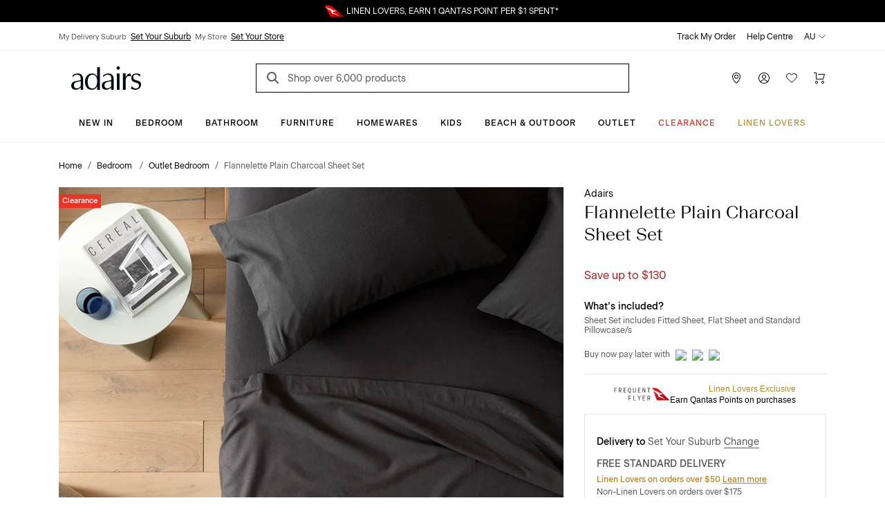

--- FILE ---
content_type: text/html; charset=utf-8
request_url: https://www.adairs.com.au/bedroom/outlet/adairs/flannelette-plain-charcoal-sheet-set/
body_size: 43281
content:


<!DOCTYPE html>

<html data-edit-mode="False" lang="en-AU">
<head>
    <meta name="viewport" content="width=device-width" />

    <title>Flannelette Plain Charcoal Sheet Set | Adairs</title>


        <link rel="canonical" href="https://www.adairs.com.au/bedroom/outlet/adairs/flannelette-plain-charcoal-sheet-set/">

        <meta name="title" content="Flannelette Plain Charcoal Sheet Set | Adairs" />
        <meta name="description" content="Warm and cosy, Adairs flannelette sheets are brushed on both sides, creating a fleecy texture that traps air pockets. Acting as a natural insulator, each fibre holds warmth from your body making sure you stay warm all night long. Woven from cotton, these sheets provide superior comfort for a cosy nights sleep." />
        <meta name="keywords" content="" />

        <meta property="og:type" content="website" />
        <meta property="og:title" content="Flannelette Plain Charcoal Sheet Set | Adairs" />
            <meta property="og:image" content="https://www.adairs.com.au/globalassets/13.-ecommerce/03.-product-images/2024_images/bedroom/outlet/56555_charcoal1.jpg" />
            <meta property="og:description" content="Warm and cosy, Adairs flannelette sheets are brushed on both sides, creating a fleecy texture that traps air pockets. Acting as a natural insulator, each fibre holds warmth from your body making sure you stay warm all night long. Woven from cotton, these sheets provide superior comfort for a cosy nights sleep." />
            <meta name="twitter:description" content="Warm and cosy, Adairs flannelette sheets are brushed on both sides, creating a fleecy texture that traps air pockets. Acting as a natural insulator, each fibre holds warmth from your body making sure you stay warm all night long. Woven from cotton, these sheets provide superior comfort for a cosy nights sleep." />
        <meta name="twitter:title" content="Flannelette Plain Charcoal Sheet Set | Adairs" />
        <meta name="twitter:card" content="summary_large_image" />



    <link rel="icon" href="/Static/images/favicon.svg" type="image/svg+xml" />
    <link rel="icon" href="/Static/images/favicon-32.png" sizes="32x32" />
    <link rel="icon" href="/Static/images/favicon-128.png" sizes="128x128" />
    <link rel="icon" href="/Static/images/favicon-180.png" sizes="180x180" />
    <link rel="icon" href="/Static/images/favicon-192.png" sizes="192x192" />
    <link rel="shortcut icon" href="/favicon.ico" type="image/x-icon" sizes="any" />
    <link rel="apple-touch-icon" href="/Static/images/apple-touch-icon.png" />

    <link href="https://www.adairs.com.au/bedroom/outlet/adairs/flannelette-plain-charcoal-sheet-set/" hreflang="x-default" rel="alternate" /><link href="https://www.adairs.com.au/bedroom/outlet/adairs/flannelette-plain-charcoal-sheet-set/" hreflang="en-AU" rel="alternate" /><link href="https://www.adairs.co.nz/bedroom/metro/adairs/flannelette-plain-charcoal-sheet-set/" hreflang="en-NZ" rel="alternate" />

    <link href="/Static/dist/css/app.min.css?v=OZP72uJt8fyrC9iHA-QNIgpnoNIt8cByu8OJlcOoffo" rel="stylesheet" />

<link rel="stylesheet" href="https://use.typekit.net/tlz2lxt.css">
<link rel="stylesheet" type="text/css" href="https://libraries.unbxdapi.com/ss-unbxd-gau-ss-adairs-prod_autosuggest.css">
    <script>
!function(T,l,y){var S=T.location,k="script",D="instrumentationKey",C="ingestionendpoint",I="disableExceptionTracking",E="ai.device.",b="toLowerCase",w="crossOrigin",N="POST",e="appInsightsSDK",t=y.name||"appInsights";(y.name||T[e])&&(T[e]=t);var n=T[t]||function(d){var g=!1,f=!1,m={initialize:!0,queue:[],sv:"5",version:2,config:d};function v(e,t){var n={},a="Browser";return n[E+"id"]=a[b](),n[E+"type"]=a,n["ai.operation.name"]=S&&S.pathname||"_unknown_",n["ai.internal.sdkVersion"]="javascript:snippet_"+(m.sv||m.version),{time:function(){var e=new Date;function t(e){var t=""+e;return 1===t.length&&(t="0"+t),t}return e.getUTCFullYear()+"-"+t(1+e.getUTCMonth())+"-"+t(e.getUTCDate())+"T"+t(e.getUTCHours())+":"+t(e.getUTCMinutes())+":"+t(e.getUTCSeconds())+"."+((e.getUTCMilliseconds()/1e3).toFixed(3)+"").slice(2,5)+"Z"}(),iKey:e,name:"Microsoft.ApplicationInsights."+e.replace(/-/g,"")+"."+t,sampleRate:100,tags:n,data:{baseData:{ver:2}}}}var h=d.url||y.src;if(h){function a(e){var t,n,a,i,r,o,s,c,u,p,l;g=!0,m.queue=[],f||(f=!0,t=h,s=function(){var e={},t=d.connectionString;if(t)for(var n=t.split(";"),a=0;a<n.length;a++){var i=n[a].split("=");2===i.length&&(e[i[0][b]()]=i[1])}if(!e[C]){var r=e.endpointsuffix,o=r?e.location:null;e[C]="https://"+(o?o+".":"")+"dc."+(r||"services.visualstudio.com")}return e}(),c=s[D]||d[D]||"",u=s[C],p=u?u+"/v2/track":d.endpointUrl,(l=[]).push((n="SDK LOAD Failure: Failed to load Application Insights SDK script (See stack for details)",a=t,i=p,(o=(r=v(c,"Exception")).data).baseType="ExceptionData",o.baseData.exceptions=[{typeName:"SDKLoadFailed",message:n.replace(/\./g,"-"),hasFullStack:!1,stack:n+"\nSnippet failed to load ["+a+"] -- Telemetry is disabled\nHelp Link: https://go.microsoft.com/fwlink/?linkid=2128109\nHost: "+(S&&S.pathname||"_unknown_")+"\nEndpoint: "+i,parsedStack:[]}],r)),l.push(function(e,t,n,a){var i=v(c,"Message"),r=i.data;r.baseType="MessageData";var o=r.baseData;return o.message='AI (Internal): 99 message:"'+("SDK LOAD Failure: Failed to load Application Insights SDK script (See stack for details) ("+n+")").replace(/\"/g,"")+'"',o.properties={endpoint:a},i}(0,0,t,p)),function(e,t){if(JSON){var n=T.fetch;if(n&&!y.useXhr)n(t,{method:N,body:JSON.stringify(e),mode:"cors"});else if(XMLHttpRequest){var a=new XMLHttpRequest;a.open(N,t),a.setRequestHeader("Content-type","application/json"),a.send(JSON.stringify(e))}}}(l,p))}function i(e,t){f||setTimeout(function(){!t&&m.core||a()},500)}var e=function(){var n=l.createElement(k);n.src=h;var e=y[w];return!e&&""!==e||"undefined"==n[w]||(n[w]=e),n.onload=i,n.onerror=a,n.onreadystatechange=function(e,t){"loaded"!==n.readyState&&"complete"!==n.readyState||i(0,t)},n}();y.ld<0?l.getElementsByTagName("head")[0].appendChild(e):setTimeout(function(){l.getElementsByTagName(k)[0].parentNode.appendChild(e)},y.ld||0)}try{m.cookie=l.cookie}catch(p){}function t(e){for(;e.length;)!function(t){m[t]=function(){var e=arguments;g||m.queue.push(function(){m[t].apply(m,e)})}}(e.pop())}var n="track",r="TrackPage",o="TrackEvent";t([n+"Event",n+"PageView",n+"Exception",n+"Trace",n+"DependencyData",n+"Metric",n+"PageViewPerformance","start"+r,"stop"+r,"start"+o,"stop"+o,"addTelemetryInitializer","setAuthenticatedUserContext","clearAuthenticatedUserContext","flush"]),m.SeverityLevel={Verbose:0,Information:1,Warning:2,Error:3,Critical:4};var s=(d.extensionConfig||{}).ApplicationInsightsAnalytics||{};if(!0!==d[I]&&!0!==s[I]){var c="onerror";t(["_"+c]);var u=T[c];T[c]=function(e,t,n,a,i){var r=u&&u(e,t,n,a,i);return!0!==r&&m["_"+c]({message:e,url:t,lineNumber:n,columnNumber:a,error:i}),r},d.autoExceptionInstrumented=!0}return m}(y.cfg);function a(){y.onInit&&y.onInit(n)}(T[t]=n).queue&&0===n.queue.length?(n.queue.push(a),n.trackPageView({})):a()}(window,document,{src: "https://js.monitor.azure.com/scripts/b/ai.2.gbl.min.js", crossOrigin: "anonymous", cfg: {instrumentationKey: '1c2bc65a-ba22-437f-81f1-f957875e1079', disableCookiesUsage: false }});
</script>
<script>
_iaq = [ ['client', '5e198010a62644668453d0aa485d2260'], ['track', 'consume'] ]; !function(d,s){var ia=d.createElement(s);ia.async=1,s=d.getElementsByTagName(s)[0],ia.src='//s.apac01.idio.episerver.net/ia.js',s.parentNode.insertBefore(ia,s)}(document,'script');
</script>


    

<script type="text/javascript" defer src="https://libraries.unbxdapi.com/sdk-clients/ss-unbxd-ganz-adairs-auz-prod6861718373057/ua/ua.js">
</script>

<script type="text/javascript">(function(u,t,d){    var i=d.createElement(t);i.type='text/javascript';i.async=true;i.src=u;    var s=d.getElementsByTagName(t)[0]; s.parentNode.insertBefore(i,s);})('https://stellar-tracker.inside-graph.com/gtm/IN-1000937-NEW/include.js','script', document);</script>

<script>
            !function (d, s) { var ip = d.createElement(s); ip.async = 1, s = d.getElementsByTagName(s)[0], ip.src = '//s.apac01.idio.episerver.net/ip.js', s.parentNode.insertBefore(ip, s) }(document, 'script');
        </script>
        <script type="application/ld+json">
            {"context":"https://schema.org","type":"BreadcrumbList","itemListElement":[{"type":"ListItem","position":1,"name":"Home","item":"https://www.adairs.com.au/"},{"type":"ListItem","position":2,"name":"Bedroom ","item":"https://www.adairs.com.au/bedroom/"},{"type":"ListItem","position":3,"name":"Outlet Bedroom","item":"https://www.adairs.com.au/bedroom/outlet/"},{"type":"ListItem","position":4,"name":"Adairs","item":"https://www.adairs.com.au/bedroom/outlet/adairs/"},{"type":"ListItem","position":5,"name":"Flannelette Plain Charcoal Sheet Set","item":"https://www.adairs.com.au/bedroom/outlet/adairs/flannelette-plain-charcoal-sheet-set/"}]}
        </script>






<script>
    var dataLayer = dataLayer ? dataLayer : [];
    window['userId'] = '38befec6-829c-43c6-bcad-6749cc8d34a8';
    window['currencyCode'] = 'AUD';
</script>

<!-- Google Tag Manager -->
<script>(function(w,d,s,l,i){w[l]=w[l]||[];w[l].push({'gtm.start':
new Date().getTime(),event:'gtm.js'});var f=d.getElementsByTagName(s)[0],
j=d.createElement(s),dl=l!='dataLayer'?'&l='+l:'';j.async=true;j.src=
'https://www.googletagmanager.com/gtm.js?id='+i+dl;f.parentNode.insertBefore(j,f);
})(window,document,'script','dataLayer','GTM-MNQDMBP');</script>
<!-- End Google Tag Manager -->

<!-- Google Tag Manager (noscript) -->
<noscript><iframe src="https://www.googletagmanager.com/ns.html?id=GTM-MNQDMBP"
height="0" width="0" style="display:none;visibility:hidden"></iframe></noscript>
<!-- End Google Tag Manager (noscript) -->

        <script>
        window.UnbxdAnalyticsConf = window.UnbxdAnalyticsConf || {};

        window.UnbxdAnalyticsConf['misc'] = { 'customerId': '38befec6-829c-43c6-bcad-6749cc8d34a8' };
                </script>

        <script>
            window.ClickAndCollectSettings = {"clickAndCollectFeatureEnabled":true,"clickAndCollectEnabled":true,"collectionTimeframePromise":"\u003Cspan data-olk-copy-source=\u0022MessageBody\u0022\u003E: order by 2.00pm for same day pick-up\u003C/span\u003E","storeEnabledForCC":"Click \u0026amp; Collect, available for in-stock items","storeDisabledForCC":"Store unavailable for Click \u0026amp; Collect","noCCStock":"Unavailable for Click \u0026amp; Collect","onlyLinenLoverItemForCC":"Linen Lovers Membership cards are not available for Click \u0026amp; Collect, please change your order to delivery.","someItemsAvailableForCC":"\u003Cp data-pm-slice=\u00221 1 [\u0026quot;orderedList\u0026quot;,{\u0026quot;order\u0026quot;:1},\u0026quot;listItem\u0026quot;,null,\u0026quot;orderedList\u0026quot;,{\u0026quot;order\u0026quot;:1},\u0026quot;listItem\u0026quot;,null,\u0026quot;orderedList\u0026quot;,{\u0026quot;order\u0026quot;:1},\u0026quot;listItem\u0026quot;,null]\u0022\u003ESorry, we don\u0027t have stock of all your items for Click \u0026amp; Collect\u003C/p\u003E","findInStoreServiceUnavailable":"Find in store service, temporarily unavailable","findInStoreServiceUnavailableForCC":"Click \u0026amp; Collect temporarily unavailable; please change your order to delivery","disableFindInStore":false,"findInStoreDefaultPageSize":3}
        </script>
    
</head>
<body class="turn-on-cnc-feature turn-on-fis turn-on-cnc">

    


    <div>
<div id="react_0HNIKP6SOG3FL"><div class="SiteHeader"><div class="SiteHeader-content SiteHeader--fixed "><div class="SiteHeader-content-inner"><div class="NudgeBar"><div class="NudgeBar-inner z-5" style="background-color:#000000;color:#FFFFFF"><div class="NudgeBar-message active"><div class="container"><div class="NudgeBar-message-inner"><a href="https://www.adairs.com.au/join-linen-lovers/" class="NudgeBar-message-link" style="color:#FFFFFF">Linen Lovers Always Save More!</a></div></div></div><div class="NudgeBar-message "><div class="container"><div class="NudgeBar-message-inner"><img height="20" src="/cdn-cgi/image//globalassets/01.-site-structure/qantas/qantasnudge.svg"/><a href="https://www.adairs.com.au/qantas/" class="NudgeBar-message-link" style="color:#FFFFFF">LINEN LOVERS, EARN 1 QANTAS POINT PER $1 SPENT*</a></div></div></div><div class="NudgeBar-message "><div class="container"><div class="NudgeBar-message-inner"><a href="https://www.adairs.com.au/stores/" class="NudgeBar-message-link" style="color:#FFFFFF">Need it in a hurry? Find your nearest store</a></div></div></div></div><div class="NudgeBar-spacer"></div></div><div class="d-none d-lg-block"><div class="desktopHeader bg-white z-6 position-relative"><div class="border-bottom"><div class="container"><div class="row align-items-center"><div class="col-6"><div class="store-details d-flex"><div class="store-details__item"><span>My Delivery Suburb</span><button type="button">Set Your Suburb</button></div><div class="store-details__item"><span>My Store</span><button type="button">Set Your Store</button></div></div></div><div class="col-6"><ul class="top-header d-flex px-0 mb-0 justify-content-end list-unstyled"><li class="top-header__item text-black pl-1"><a class="text-black" href="/account/track-my-order/" target="">Track My Order</a></li><li class="top-header__item text-black pl-1"><a class="text-black" href="/help-centre/" target="">Help Centre</a></li><li class="top-header__item position-relative pl-1"><div class="dropdown"><span class="top-header__item-span dropdown-toggle" aria-haspopup="true" aria-expanded="false">AU<svg version="1.1" xmlns="http://www.w3.org/2000/svg" viewBox="0 0 16 16" class="Icon dropdown-toggle__icon Icon--chevronDown" width="16" height="16"><path class="Icon-chevronDown" d="M2 5L8 11L14 5" stroke="currentColor" stroke-linecap="round" stroke-linejoin="round" fill="none"></path></svg></span></div></li></ul></div></div></div></div><div class="container"><div class="row pt-1 justify-content-between align-items-center position-relative"><div class="mobileMenu-header__logo col-3 pl-1"><a href="/" aria-label="Go to homepge"><img src="/cdn-cgi/image//globalassets/01.-site-structure/adairs-logo/2025/adairs-logo-new.svg"/></a></div><div class="col-6"><div class="AutoSuggest position-relative mb-sm-1 mb-lg-0"><button class="search-button search-button position-absolute border-0 bg-transparent" aria-label="Search"><svg version="1.1" xmlns="http://www.w3.org/2000/svg" viewBox="0 0 24 24" class="Icon  Icon--search" width="24" height="24"><path d="M16 16L11.5 11.5" stroke="#565656" stroke-width="2" stroke-miterlimit="10" stroke-linecap="square"></path><path d="M7 13C10.3137 13 13 10.3137 13 7C13 3.68629 10.3137 1 7 1C3.68629 1 1 3.68629 1 7C1 10.3137 3.68629 13 7 13Z" fill="transparent" stroke="#565656" stroke-width="2" stroke-miterlimit="10" stroke-linecap="square"></path></svg></button><form action="/search-results/" method="GET" autoComplete="off"><input placeholder="Shop over 6,000 products" name="keyword" class="AutoSuggest__search w-100" autoComplete="off" id="unbxd-search-input"/></form><div class="AutoSuggest-IconContainer"></div></div></div><div class="mobileMenu-header__features col-3"><ul class="d-flex px-0 mb-0 justify-content-end"><li><a href="/stores/" aria-label="Store Finder" class="mobileMenu-header-btn btn btn-primary"><svg version="1.1" xmlns="http://www.w3.org/2000/svg" viewBox="0 0 16 16" class="Icon  Icon--pin" width="16" height="16"><path fill-rule="evenodd" clip-rule="evenodd" d="M8 1C6.67392 1 5.40215 1.52678 4.46447 2.46447C3.52678 3.40215 3 4.67392 3 6C3 8.07476 4.28314 10.3357 5.64835 12.1353C6.32144 13.0226 6.99568 13.7736 7.50195 14.3028C7.6964 14.5061 7.86565 14.6763 8 14.8084C8.13435 14.6763 8.3036 14.5061 8.49805 14.3028C9.00432 13.7736 9.67856 13.0226 10.3517 12.1353C11.7169 10.3357 13 8.07476 13 6C13 4.67392 12.4732 3.40215 11.5355 2.46447C10.5979 1.52678 9.32608 1 8 1ZM8 15.5C7.66366 15.87 7.66356 15.8699 7.66344 15.8698L7.66201 15.8685L7.65837 15.8651L7.64524 15.8531L7.59648 15.8077C7.55432 15.7682 7.49326 15.7105 7.416 15.6357C7.26152 15.4862 7.04208 15.2688 6.7793 14.994C6.25432 14.4452 5.55356 13.6649 4.85165 12.7397C3.46686 10.9143 2 8.42524 2 6C2 4.4087 2.63214 2.88258 3.75736 1.75736C4.88258 0.632141 6.4087 0 8 0C9.5913 0 11.1174 0.632141 12.2426 1.75736C13.3679 2.88258 14 4.4087 14 6C14 8.42524 12.5331 10.9143 11.1483 12.7397C10.4464 13.6649 9.74568 14.4452 9.2207 14.994C8.95792 15.2688 8.73848 15.4862 8.584 15.6357C8.50674 15.7105 8.44568 15.7682 8.40352 15.8077L8.35476 15.8531L8.34163 15.8651L8.33799 15.8685L8.33691 15.8694C8.33679 15.8696 8.33634 15.87 8 15.5ZM8 15.5L8.33691 15.8694C8.1462 16.0428 7.85415 16.0431 7.66344 15.8698L8 15.5Z" fill="currentColor"></path> <path fill-rule="evenodd" clip-rule="evenodd" d="M8 4C6.89543 4 6 4.89543 6 6C6 7.10457 6.89543 8 8 8C9.10457 8 10 7.10457 10 6C10 4.89543 9.10457 4 8 4ZM5 6C5 4.34315 6.34315 3 8 3C9.65685 3 11 4.34315 11 6C11 7.65685 9.65685 9 8 9C6.34315 9 5 7.65685 5 6Z" fill="currentColor"></path></svg></a></li><li class="position-relative"><button aria-label="Account" type="button" class="mobileMenu-header-btn position-relative btn btn-primary"><svg version="1.1" xmlns="http://www.w3.org/2000/svg" viewBox="0 0 16 16" class="Icon  Icon--account" width="16" height="16"><path fill-rule="evenodd" clip-rule="evenodd" d="M8 4C6.89543 4 6 4.89543 6 6C6 7.10457 6.89543 8 8 8C9.10457 8 10 7.10457 10 6C10 4.89543 9.10457 4 8 4ZM5 6C5 4.34315 6.34315 3 8 3C9.65685 3 11 4.34315 11 6C11 7.65685 9.65685 9 8 9C6.34315 9 5 7.65685 5 6Z" fill="currentColor"></path> <path fill-rule="evenodd" clip-rule="evenodd" d="M4.80642 10.9222C5.76265 10.3197 6.8698 10 7.99999 10C9.13019 10 10.2373 10.3197 11.1936 10.9222C12.1498 11.5246 12.9161 12.3853 13.404 13.4047C13.5232 13.6538 13.4179 13.9524 13.1688 14.0716C12.9198 14.1908 12.6212 14.0855 12.502 13.8364C12.0955 12.9871 11.4571 12.2701 10.6605 11.7682C9.86388 11.2663 8.94154 11 7.99999 11C7.05844 11 6.1361 11.2663 5.33948 11.7682C4.54286 12.2701 3.90446 12.9871 3.498 13.8364C3.37879 14.0855 3.08023 14.1908 2.83115 14.0716C2.58206 13.9524 2.47677 13.6538 2.59598 13.4047C3.08388 12.3853 3.85019 11.5246 4.80642 10.9222Z" fill="currentColor"></path> <path fill-rule="evenodd" clip-rule="evenodd" d="M8 1C4.13401 1 1 4.13401 1 8C1 11.866 4.13401 15 8 15C11.866 15 15 11.866 15 8C15 4.13401 11.866 1 8 1ZM0 8C0 3.58172 3.58172 0 8 0C12.4183 0 16 3.58172 16 8C16 12.4183 12.4183 16 8 16C3.58172 16 0 12.4183 0 8Z" fill="currentColor"></path></svg></button></li><li><a href="/wishlist/" aria-label="Wish List" class="mobileMenu-header-btn position-relative btn btn-primary"><svg version="1.1" xmlns="http://www.w3.org/2000/svg" viewBox="0 0 16 16" class="Icon  Icon--heart" width="16" height="16"><path class="Icon-heart" fill="none" d="M14.328 2.67201C12.766 1.11001 10.233 1.11001 8.67101 2.67201C8.39101 2.95201 8.18001 3.27001 8.00001 3.60101C7.82001 3.27001 7.60901 2.95101 7.32801 2.67101C5.76601 1.10901 3.23301 1.10901 1.67101 2.67101C0.109012 4.23301 0.109012 6.76601 1.67101 8.32801L8.00001 14.5L14.328 8.32801C15.891 6.76601 15.891 4.23401 14.328 2.67201Z" stroke="currentColor" stroke-miterlimit="10" stroke-linecap="square"></path></svg></a></li><li class="position-relative"><a href="/cart/" aria-label="Cart" class="mobileMenu-header-btn position-relative btn btn-primary"><svg version="1.1" xmlns="http://www.w3.org/2000/svg" viewBox="0 0 16 16" class="Icon  Icon--cart" width="16" height="16"><path fill-rule="evenodd" clip-rule="evenodd" d="M0 0.5C0 0.223858 0.223858 0 0.5 0H3.5C3.77614 0 4 0.223858 4 0.5V9H13.1228L14.8371 3H6.5C6.22386 3 6 2.77614 6 2.5C6 2.22386 6.22386 2 6.5 2H15.5C15.6569 2 15.8047 2.07365 15.8992 2.1989C15.9937 2.32416 16.0239 2.4865 15.9808 2.63736L13.9808 9.63736C13.9194 9.85201 13.7232 10 13.5 10H3.5C3.22386 10 3 9.77614 3 9.5V1H0.5C0.223858 1 0 0.776142 0 0.5Z" fill="currentColor"></path> <path fill-rule="evenodd" clip-rule="evenodd" d="M4 13C3.44772 13 3 13.4477 3 14C3 14.5523 3.44772 15 4 15C4.55228 15 5 14.5523 5 14C5 13.4477 4.55228 13 4 13ZM2 14C2 12.8954 2.89543 12 4 12C5.10457 12 6 12.8954 6 14C6 15.1046 5.10457 16 4 16C2.89543 16 2 15.1046 2 14Z" fill="currentColor"></path> <path fill-rule="evenodd" clip-rule="evenodd" d="M13 13C12.4477 13 12 13.4477 12 14C12 14.5523 12.4477 15 13 15C13.5523 15 14 14.5523 14 14C14 13.4477 13.5523 13 13 13ZM11 14C11 12.8954 11.8954 12 13 12C14.1046 12 15 12.8954 15 14C15 15.1046 14.1046 16 13 16C11.8954 16 11 15.1046 11 14Z" fill="currentColor"></path></svg></a></li></ul></div></div></div></div><div class="container-fluid bg-white border-bottom position-relative z-5"><div class="row"><div class="col-12"><div class="overflow-auto d-flex justify-content-center"><a style="color:#000000;font-style:normal;border-bottom:1px solid transparent" href="/new/" class="menu-item__title px-1 pt-2 pb-1 d-inline-block text-decoration-none white-space-nowrap bg-transparent border-top-0  border-left-0 border-right-0 cursor-pointer  btn btn-primary">New In</a><a style="color:#000000;font-style:normal;border-bottom:1px solid transparent" href="/bedroom/" class="menu-item__title px-1 pt-2 pb-1 d-inline-block text-decoration-none white-space-nowrap bg-transparent border-top-0  border-left-0 border-right-0 cursor-pointer  btn btn-primary">Bedroom</a><a style="color:#000000;font-style:normal;border-bottom:1px solid transparent" href="/bathroom/" class="menu-item__title px-1 pt-2 pb-1 d-inline-block text-decoration-none white-space-nowrap bg-transparent border-top-0  border-left-0 border-right-0 cursor-pointer  btn btn-primary">Bathroom</a><a style="color:#000000;font-style:normal;border-bottom:1px solid transparent" href="/furniture/" class="menu-item__title px-1 pt-2 pb-1 d-inline-block text-decoration-none white-space-nowrap bg-transparent border-top-0  border-left-0 border-right-0 cursor-pointer  btn btn-primary">Furniture</a><a style="color:#000000;font-style:normal;border-bottom:1px solid transparent" href="/homewares/" class="menu-item__title px-1 pt-2 pb-1 d-inline-block text-decoration-none white-space-nowrap bg-transparent border-top-0  border-left-0 border-right-0 cursor-pointer  btn btn-primary">Homewares</a><a style="color:#000000;font-style:normal;border-bottom:1px solid transparent" href="/adairs-kids/" class="menu-item__title px-1 pt-2 pb-1 d-inline-block text-decoration-none white-space-nowrap bg-transparent border-top-0  border-left-0 border-right-0 cursor-pointer  btn btn-primary">Kids</a><a style="color:#000000;font-style:normal;border-bottom:1px solid transparent" href="/homewares/outdoor/" class="menu-item__title px-1 pt-2 pb-1 d-inline-block text-decoration-none white-space-nowrap bg-transparent border-top-0  border-left-0 border-right-0 cursor-pointer  btn btn-primary">Beach &amp; Outdoor</a><a style="color:#000000;font-style:normal;border-bottom:1px solid transparent" href="/sales/outlet/" class="menu-item__title px-1 pt-2 pb-1 d-inline-block text-decoration-none white-space-nowrap bg-transparent border-top-0  border-left-0 border-right-0 cursor-pointer  btn btn-primary">Outlet</a><a style="color:#EE3226;font-style:normal;border-bottom:1px solid transparent" href="/sales/clearance/" class="menu-item__title px-1 pt-2 pb-1 d-inline-block text-decoration-none white-space-nowrap bg-transparent border-top-0  border-left-0 border-right-0 cursor-pointer  btn btn-primary">CLEARANCE</a><a style="color:#BF9435;font-style:normal;border-bottom:1px solid transparent" href="/join-linen-lovers/" class="menu-item__title px-1 pt-2 pb-1 d-inline-block text-decoration-none white-space-nowrap bg-transparent border-top-0  border-left-0 border-right-0 cursor-pointer  btn btn-primary">Linen Lovers</a></div></div></div></div><div class="DesktopMegaMenu container-fluid bg-white border-bottom position-absolute z-4 animated faster fadeSlideInDown  d-none" style="box-shadow:0 4px 15px 0 rgba(0, 0, 0, 0.5)"><div class="container"><div class="row pb-5"><div class="col-12 d-flex align-items-center  mt-1 pt-1 pr-0"><div class="mega-menu__spacer"></div><a role="button"><svg version="1.1" xmlns="http://www.w3.org/2000/svg" viewBox="0 0 24 24" class="Icon mr-0-25 Icon--close" width="24" height="24"><path d="M14.53 4.53l-1.06-1.06L9 7.94 4.53 3.47 3.47 4.53 7.94 9l-4.47 4.47 1.06 1.06L9 10.06l4.47 4.47 1.06-1.06L10.06 9z" stroke="currentColor"></path></svg></a></div><div class="col-12 mt-2 px-0"></div></div></div></div></div><div class="d-block d-lg-none"><div class="mobileMenu-header"><div class="container-fluid"><div class="row mb-0-5 justify-content-between align-items-center position-relative mobileMenu-header__border"><div class="col-2 col-md-1 cursor-pointer"><button class="mobileMenu-header__trigger" type="button" name="mobile-menu"><svg version="1.1" xmlns="http://www.w3.org/2000/svg" viewBox="0 0 24 24" class="Icon  Icon--hamburger" width="24" height="24"><path d="M1 8H23" stroke="black" stroke-miterlimit="10" stroke-linecap="square"></path> <path d="M1 1H23" stroke="black" stroke-miterlimit="10" stroke-linecap="square"></path> <path d="M1 15H23" stroke="black" stroke-miterlimit="10" stroke-linecap="square"></path></svg></button></div><div class="mobileMenu-header__logo col-5 col-md-6 p-0"><a href="/"><img src="/cdn-cgi/image//globalassets/01.-site-structure/adairs-logo/2025/adairs-logo-new.svg"/></a></div><div class="mobileMenu-header__features col-5"><ul class="d-flex px-0 mb-0 justify-content-end"><li><a href="/stores/" aria-label="Store Finder" class="mobileMenu-header-btn btn btn-primary"><svg version="1.1" xmlns="http://www.w3.org/2000/svg" viewBox="0 0 16 16" class="Icon  Icon--pin" width="16" height="16"><path fill-rule="evenodd" clip-rule="evenodd" d="M8 1C6.67392 1 5.40215 1.52678 4.46447 2.46447C3.52678 3.40215 3 4.67392 3 6C3 8.07476 4.28314 10.3357 5.64835 12.1353C6.32144 13.0226 6.99568 13.7736 7.50195 14.3028C7.6964 14.5061 7.86565 14.6763 8 14.8084C8.13435 14.6763 8.3036 14.5061 8.49805 14.3028C9.00432 13.7736 9.67856 13.0226 10.3517 12.1353C11.7169 10.3357 13 8.07476 13 6C13 4.67392 12.4732 3.40215 11.5355 2.46447C10.5979 1.52678 9.32608 1 8 1ZM8 15.5C7.66366 15.87 7.66356 15.8699 7.66344 15.8698L7.66201 15.8685L7.65837 15.8651L7.64524 15.8531L7.59648 15.8077C7.55432 15.7682 7.49326 15.7105 7.416 15.6357C7.26152 15.4862 7.04208 15.2688 6.7793 14.994C6.25432 14.4452 5.55356 13.6649 4.85165 12.7397C3.46686 10.9143 2 8.42524 2 6C2 4.4087 2.63214 2.88258 3.75736 1.75736C4.88258 0.632141 6.4087 0 8 0C9.5913 0 11.1174 0.632141 12.2426 1.75736C13.3679 2.88258 14 4.4087 14 6C14 8.42524 12.5331 10.9143 11.1483 12.7397C10.4464 13.6649 9.74568 14.4452 9.2207 14.994C8.95792 15.2688 8.73848 15.4862 8.584 15.6357C8.50674 15.7105 8.44568 15.7682 8.40352 15.8077L8.35476 15.8531L8.34163 15.8651L8.33799 15.8685L8.33691 15.8694C8.33679 15.8696 8.33634 15.87 8 15.5ZM8 15.5L8.33691 15.8694C8.1462 16.0428 7.85415 16.0431 7.66344 15.8698L8 15.5Z" fill="currentColor"></path> <path fill-rule="evenodd" clip-rule="evenodd" d="M8 4C6.89543 4 6 4.89543 6 6C6 7.10457 6.89543 8 8 8C9.10457 8 10 7.10457 10 6C10 4.89543 9.10457 4 8 4ZM5 6C5 4.34315 6.34315 3 8 3C9.65685 3 11 4.34315 11 6C11 7.65685 9.65685 9 8 9C6.34315 9 5 7.65685 5 6Z" fill="currentColor"></path></svg></a></li><li class="position-relative"><a href="https://www.adairs.com.au/account/account-summary/" aria-label="Account" class="mobileMenu-header-btn position-relative btn btn-primary"><svg version="1.1" xmlns="http://www.w3.org/2000/svg" viewBox="0 0 16 16" class="Icon  Icon--account" width="16" height="16"><path fill-rule="evenodd" clip-rule="evenodd" d="M8 4C6.89543 4 6 4.89543 6 6C6 7.10457 6.89543 8 8 8C9.10457 8 10 7.10457 10 6C10 4.89543 9.10457 4 8 4ZM5 6C5 4.34315 6.34315 3 8 3C9.65685 3 11 4.34315 11 6C11 7.65685 9.65685 9 8 9C6.34315 9 5 7.65685 5 6Z" fill="currentColor"></path> <path fill-rule="evenodd" clip-rule="evenodd" d="M4.80642 10.9222C5.76265 10.3197 6.8698 10 7.99999 10C9.13019 10 10.2373 10.3197 11.1936 10.9222C12.1498 11.5246 12.9161 12.3853 13.404 13.4047C13.5232 13.6538 13.4179 13.9524 13.1688 14.0716C12.9198 14.1908 12.6212 14.0855 12.502 13.8364C12.0955 12.9871 11.4571 12.2701 10.6605 11.7682C9.86388 11.2663 8.94154 11 7.99999 11C7.05844 11 6.1361 11.2663 5.33948 11.7682C4.54286 12.2701 3.90446 12.9871 3.498 13.8364C3.37879 14.0855 3.08023 14.1908 2.83115 14.0716C2.58206 13.9524 2.47677 13.6538 2.59598 13.4047C3.08388 12.3853 3.85019 11.5246 4.80642 10.9222Z" fill="currentColor"></path> <path fill-rule="evenodd" clip-rule="evenodd" d="M8 1C4.13401 1 1 4.13401 1 8C1 11.866 4.13401 15 8 15C11.866 15 15 11.866 15 8C15 4.13401 11.866 1 8 1ZM0 8C0 3.58172 3.58172 0 8 0C12.4183 0 16 3.58172 16 8C16 12.4183 12.4183 16 8 16C3.58172 16 0 12.4183 0 8Z" fill="currentColor"></path></svg></a></li><li><a href="/wishlist/" aria-label="Wish List" class="mobileMenu-header-btn position-relative btn btn-primary"><svg version="1.1" xmlns="http://www.w3.org/2000/svg" viewBox="0 0 16 16" class="Icon  Icon--heart" width="16" height="16"><path class="Icon-heart" fill="none" d="M14.328 2.67201C12.766 1.11001 10.233 1.11001 8.67101 2.67201C8.39101 2.95201 8.18001 3.27001 8.00001 3.60101C7.82001 3.27001 7.60901 2.95101 7.32801 2.67101C5.76601 1.10901 3.23301 1.10901 1.67101 2.67101C0.109012 4.23301 0.109012 6.76601 1.67101 8.32801L8.00001 14.5L14.328 8.32801C15.891 6.76601 15.891 4.23401 14.328 2.67201Z" stroke="currentColor" stroke-miterlimit="10" stroke-linecap="square"></path></svg></a></li><li><a href="/cart/" aria-label="Cart" class="mobileMenu-header-btn position-relative btn btn-primary"><svg version="1.1" xmlns="http://www.w3.org/2000/svg" viewBox="0 0 16 16" class="Icon  Icon--cart" width="16" height="16"><path fill-rule="evenodd" clip-rule="evenodd" d="M0 0.5C0 0.223858 0.223858 0 0.5 0H3.5C3.77614 0 4 0.223858 4 0.5V9H13.1228L14.8371 3H6.5C6.22386 3 6 2.77614 6 2.5C6 2.22386 6.22386 2 6.5 2H15.5C15.6569 2 15.8047 2.07365 15.8992 2.1989C15.9937 2.32416 16.0239 2.4865 15.9808 2.63736L13.9808 9.63736C13.9194 9.85201 13.7232 10 13.5 10H3.5C3.22386 10 3 9.77614 3 9.5V1H0.5C0.223858 1 0 0.776142 0 0.5Z" fill="currentColor"></path> <path fill-rule="evenodd" clip-rule="evenodd" d="M4 13C3.44772 13 3 13.4477 3 14C3 14.5523 3.44772 15 4 15C4.55228 15 5 14.5523 5 14C5 13.4477 4.55228 13 4 13ZM2 14C2 12.8954 2.89543 12 4 12C5.10457 12 6 12.8954 6 14C6 15.1046 5.10457 16 4 16C2.89543 16 2 15.1046 2 14Z" fill="currentColor"></path> <path fill-rule="evenodd" clip-rule="evenodd" d="M13 13C12.4477 13 12 13.4477 12 14C12 14.5523 12.4477 15 13 15C13.5523 15 14 14.5523 14 14C14 13.4477 13.5523 13 13 13ZM11 14C11 12.8954 11.8954 12 13 12C14.1046 12 15 12.8954 15 14C15 15.1046 14.1046 16 13 16C11.8954 16 11 15.1046 11 14Z" fill="currentColor"></path></svg></a></li></ul></div></div><div class="row"><div class="col-12"><div class="AutoSuggest position-relative mb-sm-1 mb-lg-0"><button class="search-button search-button position-absolute border-0 bg-transparent" aria-label="Search"><svg version="1.1" xmlns="http://www.w3.org/2000/svg" viewBox="0 0 24 24" class="Icon  Icon--search" width="24" height="24"><path d="M16 16L11.5 11.5" stroke="#565656" stroke-width="2" stroke-miterlimit="10" stroke-linecap="square"></path><path d="M7 13C10.3137 13 13 10.3137 13 7C13 3.68629 10.3137 1 7 1C3.68629 1 1 3.68629 1 7C1 10.3137 3.68629 13 7 13Z" fill="transparent" stroke="#565656" stroke-width="2" stroke-miterlimit="10" stroke-linecap="square"></path></svg></button><form action="/search-results/" method="GET" autoComplete="off"><input placeholder="Shop over 6,000 products" name="keyword" class="AutoSuggest__search w-100" autoComplete="off" id="unbxd-search-input"/></form><div class="AutoSuggest-IconContainer"></div></div></div></div></div></div><div class="container-fluid mobileMenu position-relative z-5 border-bottom d-none "><div class="row position-relative" style="overflow-x:hidden"><div class="overlay"></div><div class="col-10 pl-0 ml--0 pr-0  d-flex flex-row animated slideInLeft faster"><div class="bg-white mobileMenu__content col px-0"><div class="pb-2 px-0 mb-3"><button class="mega-menu__title bg-transparent w-100 px-0 border-top-0 border-left-0 pl-1 border-right-0 cursor-pointer py-1 text-black fsp-18 d-block cursor-pointer border-bottom border-medium-grey-1 "><span class="py-sm-0 d-flex w-100 align-items-center justify-content-between" style="color:#000000;font-style:normal">New In<svg version="1.1" xmlns="http://www.w3.org/2000/svg" viewBox="0 0 16 16" class="Icon mr-1 Icon--chevronRight" width="16" height="16"><path class="Icon-chevronRight" d="M5 14L11 8L5 2" stroke="currentColor" stroke-linecap="round" stroke-linejoin="round" fill="none"></path></svg></span></button><button class="mega-menu__title bg-transparent w-100 px-0 border-top-0 border-left-0 pl-1 border-right-0 cursor-pointer py-1 text-black fsp-18 d-block cursor-pointer border-bottom border-medium-grey-1 "><span class="py-sm-0 d-flex w-100 align-items-center justify-content-between" style="color:#000000;font-style:normal">Bedroom<svg version="1.1" xmlns="http://www.w3.org/2000/svg" viewBox="0 0 16 16" class="Icon mr-1 Icon--chevronRight" width="16" height="16"><path class="Icon-chevronRight" d="M5 14L11 8L5 2" stroke="currentColor" stroke-linecap="round" stroke-linejoin="round" fill="none"></path></svg></span></button><button class="mega-menu__title bg-transparent w-100 px-0 border-top-0 border-left-0 pl-1 border-right-0 cursor-pointer py-1 text-black fsp-18 d-block cursor-pointer border-bottom border-medium-grey-1 "><span class="py-sm-0 d-flex w-100 align-items-center justify-content-between" style="color:#000000;font-style:normal">Bathroom<svg version="1.1" xmlns="http://www.w3.org/2000/svg" viewBox="0 0 16 16" class="Icon mr-1 Icon--chevronRight" width="16" height="16"><path class="Icon-chevronRight" d="M5 14L11 8L5 2" stroke="currentColor" stroke-linecap="round" stroke-linejoin="round" fill="none"></path></svg></span></button><button class="mega-menu__title bg-transparent w-100 px-0 border-top-0 border-left-0 pl-1 border-right-0 cursor-pointer py-1 text-black fsp-18 d-block cursor-pointer border-bottom border-medium-grey-1 "><span class="py-sm-0 d-flex w-100 align-items-center justify-content-between" style="color:#000000;font-style:normal">Furniture<svg version="1.1" xmlns="http://www.w3.org/2000/svg" viewBox="0 0 16 16" class="Icon mr-1 Icon--chevronRight" width="16" height="16"><path class="Icon-chevronRight" d="M5 14L11 8L5 2" stroke="currentColor" stroke-linecap="round" stroke-linejoin="round" fill="none"></path></svg></span></button><button class="mega-menu__title bg-transparent w-100 px-0 border-top-0 border-left-0 pl-1 border-right-0 cursor-pointer py-1 text-black fsp-18 d-block cursor-pointer border-bottom border-medium-grey-1 "><span class="py-sm-0 d-flex w-100 align-items-center justify-content-between" style="color:#000000;font-style:normal">Homewares<svg version="1.1" xmlns="http://www.w3.org/2000/svg" viewBox="0 0 16 16" class="Icon mr-1 Icon--chevronRight" width="16" height="16"><path class="Icon-chevronRight" d="M5 14L11 8L5 2" stroke="currentColor" stroke-linecap="round" stroke-linejoin="round" fill="none"></path></svg></span></button><button class="mega-menu__title bg-transparent w-100 px-0 border-top-0 border-left-0 pl-1 border-right-0 cursor-pointer py-1 text-black fsp-18 d-block cursor-pointer border-bottom border-medium-grey-1 "><span class="py-sm-0 d-flex w-100 align-items-center justify-content-between" style="color:#000000;font-style:normal">Kids<svg version="1.1" xmlns="http://www.w3.org/2000/svg" viewBox="0 0 16 16" class="Icon mr-1 Icon--chevronRight" width="16" height="16"><path class="Icon-chevronRight" d="M5 14L11 8L5 2" stroke="currentColor" stroke-linecap="round" stroke-linejoin="round" fill="none"></path></svg></span></button><button class="mega-menu__title bg-transparent w-100 px-0 border-top-0 border-left-0 pl-1 border-right-0 cursor-pointer py-1 text-black fsp-18 d-block cursor-pointer border-bottom border-medium-grey-1 "><span class="py-sm-0 d-flex w-100 align-items-center justify-content-between" style="color:#000000;font-style:normal">Beach &amp; Outdoor<svg version="1.1" xmlns="http://www.w3.org/2000/svg" viewBox="0 0 16 16" class="Icon mr-1 Icon--chevronRight" width="16" height="16"><path class="Icon-chevronRight" d="M5 14L11 8L5 2" stroke="currentColor" stroke-linecap="round" stroke-linejoin="round" fill="none"></path></svg></span></button><button class="mega-menu__title bg-transparent w-100 px-0 border-top-0 border-left-0 pl-1 border-right-0 cursor-pointer py-1 text-black fsp-18 d-block cursor-pointer border-bottom border-medium-grey-1 "><span class="py-sm-0 d-flex w-100 align-items-center justify-content-between" style="color:#000000;font-style:normal">Outlet<svg version="1.1" xmlns="http://www.w3.org/2000/svg" viewBox="0 0 16 16" class="Icon mr-1 Icon--chevronRight" width="16" height="16"><path class="Icon-chevronRight" d="M5 14L11 8L5 2" stroke="currentColor" stroke-linecap="round" stroke-linejoin="round" fill="none"></path></svg></span></button><button class="mega-menu__title bg-transparent w-100 px-0 border-top-0 border-left-0 pl-1 border-right-0 cursor-pointer py-1 text-black fsp-18 d-block cursor-pointer border-bottom border-medium-grey-1 "><span class="py-sm-0 d-flex w-100 align-items-center justify-content-between" style="color:#EE3226;font-style:normal">CLEARANCE<svg version="1.1" xmlns="http://www.w3.org/2000/svg" viewBox="0 0 16 16" class="Icon mr-1 Icon--chevronRight" width="16" height="16"><path class="Icon-chevronRight" d="M5 14L11 8L5 2" stroke="currentColor" stroke-linecap="round" stroke-linejoin="round" fill="none"></path></svg></span></button><button class="mega-menu__title bg-transparent w-100 px-0 border-top-0 border-left-0 pl-1 border-right-0 cursor-pointer py-1 text-black fsp-18 d-block cursor-pointer border-bottom-0 "><span class="py-sm-0 d-flex w-100 align-items-center justify-content-between" style="color:#BF9435;font-style:normal">Linen Lovers<svg version="1.1" xmlns="http://www.w3.org/2000/svg" viewBox="0 0 16 16" class="Icon mr-1 Icon--chevronRight" width="16" height="16"><path class="Icon-chevronRight" d="M5 14L11 8L5 2" stroke="currentColor" stroke-linecap="round" stroke-linejoin="round" fill="none"></path></svg></span></button><ul class="top-header d-flex px-0 mb-0 flex-column list-unstyled pt-1"><li class="top-header__item text-black px-1 mb-1"><a class="text-black" href="/account/track-my-order/" target="">Track My Order</a></li><li class="top-header__item text-black px-1 mb-1"><a class="text-black" href="/help-centre/" target="">Help Centre</a></li><li class="top-header__item px-1 mb-1"><div class="dropdown"><span class="top-header__item-span dropdown-toggle" aria-haspopup="true" aria-expanded="false">AU<svg version="1.1" xmlns="http://www.w3.org/2000/svg" viewBox="0 0 16 16" class="Icon dropdown-toggle__icon ml-0-5 mt--0-125 Icon--chevronDown" width="16" height="16"><path class="Icon-chevronDown" d="M2 5L8 11L14 5" stroke="currentColor" stroke-linecap="round" stroke-linejoin="round" fill="none"></path></svg></span></div></li></ul></div></div></div><div class="col-10 p-0 bg-white scroll-menu d-none "><div class="pl-1 pt-2"><div class="pb-1"></div><div class="w-100 pr-1 pb-2"><div class="mt-2 px-0"></div></div></div></div></div></div></div></div></div><div class="sr-only"><div><ul><li><a href="/new/">New In</a><ul><li><a href="/new/">New</a><ul><li><a href="/new/all/">New Arrivals</a></li><li><a href="/new/kids/">New Arrivals Kids</a></li></ul></li><li><a href="/adairs-kids/collection/">Kids Collections</a><ul><li><a href="/adairs-kids/collection/frozen-kids-bedding-collection/">Frozen</a></li><li><a href="/adairs-kids/collection/bluey/">Bluey</a></li><li><a href="/adairs-kids/collection/fleur-harris/">Fleur Harris</a></li></ul></li><li><a>Styling</a><ul><li><a href="/campaign/">Spirit of Summer</a></li><li><a href="/collections/">Adairs x Kate Waterhouse</a></li></ul></li><li><a>Discover</a><ul><li><a href="/seasonal/beach/">Beach Towels &amp; Accessories</a></li><li><a href="/sales/clearance/">Clearance</a></li><li><a href="/event/linen-lovers-top-picks/">Linen Lovers Top Picks</a></li><li><a href="/homewares/christmas/">Christmas</a></li></ul></li><li><a href="/style/trending/">Trending</a><ul><li><a href="/colour/the-new-colour-shift/">Chocolate Hues</a></li><li><a href="/style/checks-stripes/">Gingham Checks &amp; Stripes</a></li><li><a href="/style/coastal-edit/">Coastal Edit</a></li><li><a href="/style/feminine--cosy/">Bows</a></li></ul></li><li><a href="/gifts/">Gifting</a><ul><li><a href="/gifts/gifts-for-her/">Gifts for Her</a></li><li><a href="/gifts/gifts-for-kids/">Gifts for Kids</a></li><li><a href="/gifts/gifts-under-$30/">Gifts Under $30</a></li></ul></li><li><a href="/event/linen-lovers-top-picks/">Linen Lover Top Picks</a></li><li><a href="/campaign/">New Season</a></li></ul></li><li><a href="/bedroom/">Bedroom</a><ul><li><a href="/bedroom/bedlinen/">Bedlinen</a><ul><li><a href="/bedroom/quilt-covers-coverlets/">Quilt Covers </a></li><li><a href="/bedroom/bedcovers/">Bedcovers</a></li><li><a href="/bedroom/coverlets/">Coverlets </a></li><li><a href="/bedroom/sheets/">Sheets</a></li><li><a href="/bedroom/pillowcases/">Pillowcases</a></li><li><a href="/bedroom/valances-bedwraps/">Valances</a></li></ul></li><li><a href="/furniture/bedroom/">Bedroom Furniture</a><ul></ul></li><li><a href="/bedroom/bedding/">Bedding</a><ul><li><a href="/bedroom/quilts/">Quilts</a></li><li><a href="/bedroom/pillows/">Pillows</a></li><li><a href="/bedroom/pillows/european-body/">European &amp; Body Pillows</a></li><li><a href="/bedroom/pillow-protectors/">Pillow Protectors</a></li><li><a href="/bedroom/mattress-protectors/">Mattress Protectors</a></li><li><a href="/bedroom/mattress-topper/">Mattress Toppers</a></li></ul></li><li><a href="/bathroom/bath-robes/">Sleepwear</a><ul></ul></li><li><a href="/collections/comfort/">Comfort Collection</a><ul></ul></li><li><a href="/bedroom/collections/">Bedlinen Collections</a><ul><li><a href="/bedroom/collections/vintage-washed/">Vintage Washed Linen</a></li><li><a href="/bedroom/collections/stonewashed-cotton/">Stonewashed Cotton</a></li><li><a href="/bedroom/collections/worlds-softest/">Worlds Softest Cotton</a></li><li><a href="/bedroom/collections/bamboo-cotton-bedlinen/">Bamboo Cotton</a></li><li><a href="/bedroom/collections/washed-bamboo-linen/">Washed Bamboo Linen</a></li><li><a href="/bedroom/collections/silk/">Pure Silk</a></li><li><a href="/bedroom/collections/ultra-soft-jersey-quilt-covers--sheet-separates/">Ultrasoft Jersey</a></li><li><a href="/bedroom/sheets/fresh-by-home-republic/">Fresh Sheets</a></li><li><a href="/bedroom/collections/egyptian-cotton/">Egyptian Cotton</a></li></ul></li><li><a href="/bedroom/quilt-covers-coverlets/">Bedroom</a></li><li><a href="/adairs-kids/bedroom/">Kids Bedroom</a></li></ul></li><li><a href="/bathroom/">Bathroom</a><ul><li><a href="/bathroom/">Bathroom &amp; Laundry</a><ul><li><a href="/bathroom/towels/">Towels</a></li><li><a href="/bathroom/bath-mats/">Bath Mats &amp; Bath Runners</a></li><li><a href="/bathroom/bath-robes/">Bathrobes &amp; Slippers</a></li></ul></li><li><a href="/bathroom/bathroom-accessories/">Bathroom Accessories</a><ul><li><a href="/bathroom/laundry-home-care/">Laundry &amp; Home Care</a></li><li><a href="/homewares/home-fragrance/">Home Fragrance</a></li><li><a href="/homewares/storage/">Storage</a></li></ul></li><li><a href="/seasonal/beach/">Beach Towels &amp; Accessories</a><ul></ul></li><li><a href="/bathroom/collections/">Towel Collections</a><ul><li><a href="/bathroom/collections/flinders-towels/">Flinders Egyptian Cotton</a></li><li><a href="/bathroom/collections/kadikoy-towels/">European Turkish Cotton</a></li><li><a href="/bathroom/collections/mimosa-towels/">Mimosa</a></li><li><a href="/bathroom/collections/archie-towel-range/">Archie</a></li><li><a href="/bathroom/collections/comfort-towel-range/">Comfort Towel Collection</a></li><li><a href="/bathroom/collections/australian-cotton/">Miller Australian Cotton</a></li></ul></li><li><a href="/bathroom/towels/">Towels</a></li><li><a href="/adairs-kids/kids-bathroom/kids-beach/">Kids Bathroom</a></li></ul></li><li><a href="/furniture/">Furniture</a><ul><li><a href="/furniture/bedroom/">Bedroom Furniture</a><ul><li><a href="/furniture/bedheads/">Beds &amp; Bedheads</a></li><li><a href="/furniture/bedside-tables/">Bedside Tables</a></li></ul></li><li><a href="/furniture/living-room/">Living Room</a><ul><li><a href="/furniture/sofas--armchairs/">Sofas &amp; Armchairs</a></li><li><a href="/furniture/side-tables--coffee-tables/">Side Tables &amp; Coffee Tables</a></li><li><a href="/furniture/ottomans/">Ottomans &amp; Bench Seats</a></li><li><a href="/furniture/dining-chairs--counter-stools/">Dining Chairs, Tables &amp; Counter Stools</a></li><li><a href="/furniture/storage--shelves/">Storage &amp; Shelves</a></li><li><a href="/furniture/consoles--desks/">Consoles &amp; Desks</a></li></ul></li><li><a href="/homewares/floor-rugs-mats/">Floor Rugs &amp; Mats</a><ul><li><a href="/homewares/floor-rugs-mats/indoor-rugs/">Indoor Rugs</a></li><li><a href="/homewares/floor-rugs-mats/washable-rugs/">Washable Rugs</a></li><li><a href="/homewares/floor-rugs-mats/outdoor-rugs/">Outdoor Rugs &amp; Mats</a></li></ul></li><li><a href="/furniture/outdoor-furniture/">Outdoor Furniture</a><ul></ul></li><li><a href="/furniture/office/">Office Furniture</a><ul></ul></li><li><a href="/adairs-kids/home-gifts/furniture/">Kids Furniture</a><ul></ul></li><li><a href="/furniture/collections/">Furniture Collections</a><ul><li><a href="/furniture/collections/anjuna-furniture-range/">Anjuna</a></li><li><a href="/shop-the-look/warm--modern/">Cliveden Collection</a></li><li><a href="/furniture/mark-tuckey/">Mark Tuckey</a></li><li><a href="/furniture/collections/boucle-furniture-range/">Boucle</a></li></ul></li><li><a href="/furniture/furniture-clearance/">Clearance Furniture</a><ul></ul></li><li><a href="/furniture/sofas--armchairs/">Furniture</a></li><li><a href="/adairs-kids/home-gifts/furniture/">Kids Furniture</a></li></ul></li><li><a href="/homewares/">Homewares</a><ul><li><a href="/homewares/">Home Styling</a><ul><li><a href="/homewares/cushions/">Cushions</a></li><li><a href="/homewares/throws/">Throws &amp; Blankets</a></li><li><a href="/homewares/plants--stems/">Artificial Plants, Flowers &amp; Stems</a></li><li><a href="/homewares/pots-vases-stands/">Pots, Vases &amp; Plant Stands</a></li><li><a href="/homewares/wall-art--mirrors--clocks/">Wall Art &amp; Mirrors</a></li><li><a href="/homewares/floor-rugs-mats/">Floor Rugs &amp; Mats</a></li><li><a href="/homewares/lighting/">Lighting</a></li><li><a href="/homewares/home-decor/">Home Decor</a></li></ul></li><li><a href="/homewares/tableware/">Kitchen</a><ul><li><a href="/homewares/tableware/">Table &amp; Servingware</a></li><li><a href="/homewares/tableware/table-cloths-runners-placemats/">Tablecloths, Runners &amp; Placemats</a></li><li><a href="/homewares/tea-towels/">Tea Towels</a></li></ul></li><li><a href="/homewares/storage/">Storage</a><ul><li><a href="/homewares/baskets/">Baskets</a></li><li><a href="/homewares/laundry-home-care/">Laundry</a></li></ul></li><li><a href="/homewares/pets/">Pets</a><ul></ul></li><li><a href="/homewares/homecare-gifting/">Home Care &amp; Gifting</a><ul><li><a href="/homewares/home-fragrance/">Home Fragrance</a></li><li><a href="/homewares/home-fragrance/candles/">Candles</a></li><li><a href="/homewares/home-fragrance/diffusers/">Diffusers</a></li><li><a href="/homewares/laundry-home-care/">Laundry &amp; Home Care</a></li><li><a href="/gifts/">Gifting Ranges</a></li></ul></li><li><a href="/homewares/christmas/">Christmas</a><ul></ul></li><li><a href="/homewares/lighting/"></a></li><li><a href="/homewares/storage/">Floor Rugs</a></li></ul></li><li><a href="/adairs-kids/">Kids</a><ul><li><a href="/adairs-kids/bedroom/bed-linen/">Kids Bedlinen</a><ul><li><a href="/adairs-kids/bedroom/quilt-covers-coverlets/">Quilt Covers &amp; Coverlets</a></li><li><a href="/adairs-kids/bedroom/sheets/">Sheets</a></li><li><a href="/adairs-kids/bedroom/pillowcases/">Pillowcases</a></li><li><a href="/adairs-kids/home-gifts/sleeping-bags/">Sleeping Bags</a></li><li><a href="/adairs-kids/bedroom/blankets/">Blankets</a></li></ul></li><li><a href="/adairs-kids/home-gifts/nursery/">Nursery</a><ul><li><a href="/adairs-kids/nursery/">Bedroom</a></li><li><a href="/adairs-kids/nursery/nursery-furniture/">Furniture</a></li></ul></li><li><a href="/adairs-kids/bedroom/bedding/">Kids Bedding</a><ul><li><a href="/adairs-kids/bedroom/quilts/">Quilts</a></li><li><a href="/adairs-kids/bedroom/pillows/">Pillows</a></li><li><a href="/adairs-kids/bedroom/mattress-protectors/">Protectors &amp; Toppers</a></li></ul></li><li><a href="/adairs-kids/home-gifts/furniture/">Kids Furniture</a><ul><li><a href="/adairs-kids/bedroom/beds-bedheads/">Beds &amp; Bedheads</a></li><li><a href="/adairs-kids/home-gifts/furniture/tables-chairs/">Tables &amp; Chairs</a></li><li><a href="/adairs-kids/home-gifts/furniture/flip-out-sofas/">Flip Out Sofas</a></li></ul></li><li><a href="/adairs-kids/toys/">Kids Toys</a><ul><li><a href="/gifts/gifts-for-kids/">Gifts for Kids</a></li></ul></li><li><a href="/adairs-kids/kids-decor/">Kids Decor</a><ul><li><a href="/adairs-kids/home-gifts/cushions/">Cushions</a></li><li><a href="/adairs-kids/home-gifts/throws/">Throws</a></li><li><a href="/adairs-kids/home-gifts/wall-art/">Kids Wall Decor</a></li><li><a href="/adairs-kids/kids-baskets-storage/">Baskets &amp; Storage</a></li><li><a href="/adairs-kids/home-gifts/lighting/">Lighting</a></li><li><a href="/adairs-kids/home-gifts/rugs/">Rugs &amp; Play Mats</a></li><li><a href="/adairs-kids/home-gifts/furniture/teepees-canopies/">Teepees &amp; Canopies</a></li></ul></li><li><a href="/adairs-kids/kids-bathroom/kids-beach/">Beach Towels &amp; Accessories</a><ul></ul></li><li><a href="/homewares/christmas/kids-christmas/">Kids Christmas</a><ul></ul></li><li><a href="/adairs-kids/kids-bathroom/">Kids Bathroom</a><ul><li><a href="/adairs-kids/kids-bathroom/bath-towels-face-washers/">Bath Towels &amp; Face Washers</a></li><li><a href="/adairs-kids/kids-bathroom/bath-mats/">Bath Mats</a></li><li><a href="/adairs-kids/kids-bathroom/bathrobes-laundry/">Bathrobes &amp; Laundry</a></li></ul></li><li><a href="/adairs-kids/collection/">Kids Collections</a><ul><li><a href="/adairs-kids/collection/frozen-kids-bedding-collection/">Frozen</a></li><li><a href="/adairs-kids/collection/bluey/">Bluey</a></li><li><a href="/adairs-kids/collection/fleur-harris/">Fleur Harris</a></li></ul></li><li><a href="/adairs-kids/theme/">Kids Themes</a><ul><li><a href="/adairs-kids/theme/dinosaur-theme/">Dinosaurs</a></li><li><a href="/adairs-kids/theme/truck-theme/">Trucks</a></li></ul></li></ul></li><li><a href="/homewares/outdoor/">Beach &amp; Outdoor</a><ul><li><a href="/homewares/outdoor/">Outdoor</a><ul><li><a href="/furniture/outdoor-furniture/">Outdoor Furniture</a></li><li><a href="/homewares/floor-rugs-mats/outdoor-rugs/">Outdoor Rugs &amp; Mats</a></li></ul></li><li><a href="/homewares/outdoor/">Decor</a><ul><li><a href="/seasonal/table-styling/">Summer Table Styling</a></li><li><a href="/seasonal/picnic-date/">Picnic Essentials</a></li></ul></li><li><a href="/seasonal/beach/">Beach Towels &amp; Accessories</a><ul><li><a href="/bathroom/beach-towels/">Beach Towels &amp; Accessories</a></li><li><a href="/adairs-kids/kids-bathroom/kids-beach/">Kids Beach Towels &amp; Accessories</a></li></ul></li><li><a href="/seasonal/beach/">Furniture</a></li><li><a href="/seasonal/table-styling/">Furniture</a></li></ul></li><li><a href="/sales/outlet/">Outlet</a><ul><li><a href="/bedroom/outlet/">Outlet Bedroom</a><ul><li><a href="/bedroom/outlet/outlet-quilt-covers/">Quilts Covers &amp; Coverlets</a></li><li><a href="/bedroom/outlet/outlet-sheets/">Sheets</a></li><li><a href="/bedroom/outlet/outlet-bedding/">Bedding</a></li></ul></li><li><a href="/homewares/outlet/">Outlet Homewares</a><ul></ul></li><li><a href="/bathroom/outlet/">Outlet Bathroom</a><ul></ul></li><li><a href="/sales/clearance/">Clearance</a></li><li><a href="/event/linen-lovers-top-picks/">Best Sellers</a></li></ul></li><li><a href="/sales/clearance/">CLEARANCE</a><ul><li><a href="/event/bedlinen-sale-2/">Clearance Bedlinen</a><ul><li><a href="/bedroom/bedroom-clearance/">Bedlinen</a></li><li><a href="/adairs-kids/bedroom/kids-bedlinen-clearance/">Kids Bedlinen</a></li></ul></li><li><a href="/furniture/furniture-clearance/">Clearance Furniture</a><ul></ul></li><li><a href="/sales/clearance/">Clearance Homewares</a><ul><li><a href="/homewares/homewares-clearance/">Cushions &amp; Throws</a></li></ul></li><li><a href="/bathroom/bathroom-clearance/">Clearance Bathroom</a><ul></ul></li><li><a href="/adairs-kids/kids-clearance/">Clearance Kids</a><ul></ul></li><li><a href="/sales/clearance/">Clearance</a></li><li><a href="/furniture/furniture-clearance/">Clearance</a></li></ul></li><li><a href="/join-linen-lovers/">Linen Lovers</a><ul><li><a href="/join-linen-lovers/">Join Linen Lovers Today</a><ul></ul></li><li><a href="/login/">Login to Linen Lovers</a><ul></ul></li><li><a href="/linen-lovers-renewal/">Renew Your Membership</a><ul></ul></li><li><a href="/linen-lovers-offers/">Linen Lovers Offers</a><ul></ul></li><li><a href="/join-linen-lovers/">Linen Lover Membership Benefits</a><ul></ul></li><li><a> </a><ul></ul></li><li><a href="/join-linen-lovers/">Linen Lovers</a></li></ul></li></ul></div></div></div></div>
  
<div id="react_0HNIKP6SOG3FI"><div class="Breadcrumb py-0-25"><div class="container-lg"><ul><li class="d-inline Breadcrumb-linkContainer"><a href="/" class="Breadcrumb-link text--xsmall"><span>Home</span><span class="Breadcrumb-linkSeperator">/</span></a></li><li class="d-inline Breadcrumb-linkContainer"><a href="/bedroom/" class="Breadcrumb-link text--xsmall"><span>Bedroom </span><span class="Breadcrumb-linkSeperator">/</span></a></li><li class="d-inline Breadcrumb-linkContainer"><a href="/bedroom/outlet/" class="Breadcrumb-link text--xsmall"><span>Outlet Bedroom</span><span class="Breadcrumb-linkSeperator">/</span></a></li><li class="d-inline Breadcrumb-linkContainer"><a class="Breadcrumb-link--grey text--xsmall"><span>Flannelette Plain Charcoal Sheet Set</span></a></li></ul></div></div><div class="ProductDetails"><div class="container"><div class="row"><div class="col-lg-8"><div class="ProductDetailsMediaBundle"><div class="ProductDetailsMainImages"><div class="ProductDetailsMainImage"><div class="ProductDetailsMainImage-imageContainer"><img class="ProductDetailsMainImage-image" src="/cdn-cgi/image/fit=scale-down,quality=85,format=auto,width=800/globalassets/13.-ecommerce/03.-product-images/2024_images/bedroom/outlet/56555_charcoal1.jpg" alt="Flannelette Plain Charcoal Sheet Set" loading="lazy"/><div class="ProductDetailsMainImage-badgeContainer"><div class="ProductDetailsMainImage-badgeStyle ProductDetailsMainImage-badgeStyle-clearance">Clearance</div></div></div></div><div class="ProductDetailsCarousel"><div class="ProductDetailsCarousel-sliderContainer"><div class="images-loaded-container"><div class="slick-slider ProductDetailsCarousel-slider slick-initialized" dir="ltr"><div class="slick-list"><div class="slick-track" style="width:700%;left:-100%"><div data-index="0" class="slick-slide slick-active slick-current" tabindex="-1" aria-hidden="false" style="outline:none;width:14.285714285714286%;position:relative;left:0;opacity:1;transition:opacity 400ms ease, visibility 400ms ease"><div><div class="ProductDetailsCarousel-slider-item" tabindex="-1" style="width:100%;display:inline-block"><div class="ProductDetailsCarousel-slider-item-imageContainer"><img class="ProductDetailsCarousel-slider-item-image" src="/cdn-cgi/image/fit=scale-down,quality=85,format=auto,width=800/globalassets/13.-ecommerce/03.-product-images/2024_images/bedroom/outlet/56555_charcoal1.jpg" alt="Flannelette Plain Charcoal Sheet Set"/></div></div></div></div><div data-index="1" class="slick-slide" tabindex="-1" aria-hidden="true" style="outline:none;width:14.285714285714286%;position:relative;left:-14px;opacity:0;transition:opacity 400ms ease, visibility 400ms ease"><div><div class="ProductDetailsCarousel-slider-item" tabindex="-1" style="width:100%;display:inline-block"><div class="ProductDetailsCarousel-slider-item-imageContainer"><img class="ProductDetailsCarousel-slider-item-image" src="/cdn-cgi/image/fit=scale-down,quality=85,format=auto,width=800/globalassets/13.-ecommerce/03.-product-images/2024_images/bedroom/outlet/56555_charcoal2.jpg" alt="Flannelette Plain Charcoal Sheet Set"/></div></div></div></div><div data-index="2" class="slick-slide" tabindex="-1" aria-hidden="true" style="outline:none;width:14.285714285714286%;position:relative;left:-28px;opacity:0;transition:opacity 400ms ease, visibility 400ms ease"><div><div class="ProductDetailsCarousel-slider-item" tabindex="-1" style="width:100%;display:inline-block"><div class="ProductDetailsCarousel-slider-item-imageContainer"><img class="ProductDetailsCarousel-slider-item-image" src="/cdn-cgi/image/fit=scale-down,quality=85,format=auto,width=800/globalassets/13.-ecommerce/03.-product-images/2024_images/bedroom/outlet/56555_charcoal3.jpg" alt="Flannelette Plain Charcoal Sheet Set"/></div></div></div></div></div></div></div></div><div class="ProductDetailsMainImage-badgeContainer"><div class="ProductDetailsMainImage-badgeStyle ProductDetailsMainImage-badgeStyle-clearance">Clearance</div></div><div class="ProductDetailsCarousel-arrows"><button class="ProductDetailsCarousel-arrow ProductDetailsCarousel-arrow-prev slick-arrow slick-prev" aria-label="Previous"><svg version="1.1" xmlns="http://www.w3.org/2000/svg" viewBox="0 0 16 16" class="Icon  Icon--chevronLeft" width="16" height="16"><path class="Icon-chevronLeft" d="M11 14L5 8L11 2" stroke="currentColor" stroke-linecap="round" stroke-linejoin="round" fill="none"></path></svg></button><button class="ProductDetailsCarousel-arrow ProductDetailsCarousel-arrow-next slick-arrow slick-next" aria-label="Next"><svg version="1.1" xmlns="http://www.w3.org/2000/svg" viewBox="0 0 16 16" class="Icon  Icon--chevronRight" width="16" height="16"><path class="Icon-chevronRight" d="M5 14L11 8L5 2" stroke="currentColor" stroke-linecap="round" stroke-linejoin="round" fill="none"></path></svg></button></div></div><div class="ProductDetailsCarousel-message">Tap image to Zoom in</div><div class="ProductDetailsCarousel-thumbnails mb-1 mb-md-0"><div class="ProductDetailsCarousel-thumbnail"><button class="ProductDetailsCarousel-thumbnail-button active"><div class="ProductDetailsCarousel-thumbnail-imageContainer"><img class="ProductDetailsCarousel-thumbnail-image" src="/cdn-cgi/image/fit=scale-down,quality=85,format=auto,width=800/globalassets/13.-ecommerce/03.-product-images/2024_images/bedroom/outlet/56555_charcoal1.jpg" alt="Flannelette Plain Charcoal Sheet Set"/></div></button></div><div class="ProductDetailsCarousel-thumbnail"><button class="ProductDetailsCarousel-thumbnail-button "><div class="ProductDetailsCarousel-thumbnail-imageContainer"><img class="ProductDetailsCarousel-thumbnail-image" src="/cdn-cgi/image/fit=scale-down,quality=85,format=auto,width=800/globalassets/13.-ecommerce/03.-product-images/2024_images/bedroom/outlet/56555_charcoal2.jpg" alt="Flannelette Plain Charcoal Sheet Set"/></div></button></div><div class="ProductDetailsCarousel-thumbnail"><button class="ProductDetailsCarousel-thumbnail-button "><div class="ProductDetailsCarousel-thumbnail-imageContainer"><img class="ProductDetailsCarousel-thumbnail-image" src="/cdn-cgi/image/fit=scale-down,quality=85,format=auto,width=800/globalassets/13.-ecommerce/03.-product-images/2024_images/bedroom/outlet/56555_charcoal3.jpg" alt="Flannelette Plain Charcoal Sheet Set"/></div></button></div></div></div></div><div></div><div class="ProductDetailsGallery mt-2 mb-2"><div class="ProductDetailsGallery-items"><div class="ProductDetailsGallery-item"><div class="ProductDetailsGallery-item-imageContainer"><img class="ProductDetailsGallery-item-image" src="/cdn-cgi/image/fit=scale-down,quality=85,format=auto,width=800/globalassets/13.-ecommerce/03.-product-images/2024_images/bedroom/outlet/56555_charcoal2.jpg" alt="Flannelette Plain Charcoal Sheet Set" loading="lazy"/></div></div><div class="ProductDetailsGallery-item"><div class="ProductDetailsGallery-item-imageContainer"><img class="ProductDetailsGallery-item-image" src="/cdn-cgi/image/fit=scale-down,quality=85,format=auto,width=800/globalassets/13.-ecommerce/03.-product-images/2024_images/bedroom/outlet/56555_charcoal3.jpg" alt="Flannelette Plain Charcoal Sheet Set" loading="lazy"/></div></div></div></div></div></div><div data-nosnippet="true" class="col-lg-4"><div class="position-relative h-100 ProductDetails-barCol pb-2"><div class="position-sticky" style="top:10px"><div class="ProductDescriptionHeader" aria-hidden="false"><div class="ProductDescriptionHeader-brand">Adairs</div><h1 class="h4 mb-0-5">Flannelette Plain Charcoal Sheet Set</h1><div class="pt-1-5 ml--0-5"><div class="d-flex flex-wrap"><span class="text-red pl-0-5">Save up to $130</span></div><div class="d-flex flex-wrap"><span class="text-gold pl-0-5"></span></div></div><div class="pt-1-5"><h3 class="text--small font-weight-bold mb-0-25 font-family-beausite-classic">What’s included?</h3><div class="ProductDescriptionHeader-whatsIncluded text--xsmall text-grey-800"><p>Sheet Set includes Fitted Sheet, Flat Sheet and Standard Pillowcase/s</p></div></div><div></div><div class="pt-1"><div class="d-flex flex-column flex-md-row mx--0-25 align-items-lg-center"><div class="px-0-25"><div class="text--xsmall text-grey-800 mb-0-5 mb-md-0">Buy now pay later with</div></div><div class="px-0-25 flex-grow-1"><div class="d-flex flex-row flex-wrap mx--0-25 my--0-25"><div class="px-0-25 py-0-25 ProductDescriptionHeader-payment"><a href="/afterpay/" class="d-block"><img class="ProductDescriptionHeader-payment-image" src="/cdn-cgi/image/fit=scale-down,quality=85,format=auto/globalassets/01.-site-structure/payment-type-logos/ap1.svg"/></a></div><div class="px-0-25 py-0-25 ProductDescriptionHeader-payment"><a href="/zippay/" class="d-block"><img class="ProductDescriptionHeader-payment-image" src="/cdn-cgi/image/fit=scale-down,quality=85,format=auto/globalassets/01.-site-structure/payment-type-logos/zip1.svg"/></a></div><div class="px-0-25 py-0-25 ProductDescriptionHeader-payment"><div class="d-inline-block paypal" data-pp-messagesmodal="true"><a class="cursor-pointer"><img class="ProductDescriptionHeader-payment-image" src="/cdn-cgi/image/fit=scale-down,quality=85,format=auto/globalassets/01.-site-structure/payment-type-logos/pp1.svg"/></a></div></div></div></div></div></div></div><div class="PurchaseOptions py-1"><div id="PurchaseOptions-details" class="PurchaseOptions-details"><div class="PurchaseOptions-details__container"><div class="PurchaseOptions-details__item"><div class="PurchaseOptions-details__item-delivery pb-1 text--small"><span class="PurchaseOptions-details__title">Delivery to</span> <span>Set Your Suburb</span> <a role="button" class="PurchaseOptions-details__change">Change</a></div><div class="PurchaseOptions-details__item-delivery-oversizes text--xsmall"><div><span class="oversizes-title">FREE STANDARD DELIVERY</span></div><div class="pt-0-5 oversizes-message"><div>
<div style="color: #b68a2b; font-weight: 500; padding-bottom: 4px;">Linen Lovers on orders over $50 <a style="color: #b68a2b;" title="Join Linen Lovers" href="/join-linen-lovers/" target="_blank" rel="noopener">Learn more</a></div>
<div>Non-Linen Lovers on orders over $175&nbsp;&nbsp;<br />
<p>&nbsp;</p>
</div>
</div></div></div><div class="PurchaseOptions-details__arriveby"><div></div><div class="PurchaseOptions-details__linenLovers"><div style="text-align: left; color: #73706e; font-weight: 200;">Up to 90 day returns for Linen Lovers, 60 days for non-Linen Lovers. Exclusions apply. <a href="/link/5e7658fe152340eb9ae7245c3787e770.aspx">Learn more</a></div></div></div></div></div></div><div class="PurchaseOptions-accordion mt-2 accordion"><div class="card"><div class="PurchaseOptions-accordion__head card-header"><button id="accordion-0" type="button" class="font-family-beausite-slick  px-0 expanded btn btn-link"><h5 class="mb-0">Product Details</h5><svg version="1.1" xmlns="http://www.w3.org/2000/svg" viewBox="0 0 24 24" class="Icon  Icon--chevronDown" width="24" height="24"><path class="Icon-chevronDown" d="M18 9L12 15L6 9" stroke="currentColor" stroke-linecap="round" stroke-linejoin="round" stroke-miterlimit="10" fill="none"></path></svg></button></div><div class="collapse show"><div class=" mt-2 px-0 text--small card-body"><div><p>Cotton Flannelette (150GSM)</p></div><div><p><strong>Sheet Set: Set includes fitted sheet, flat sheet and pillowcase/s</strong></p>
<p>Single:<br />Fitted Sheet: 91cm x 193cm x 40cm<br />Flat Sheet: 195cm x 260cm<br />Standard Pillowcase: 48cm x 74cm (each)</p>
<p>King Single:<br />Fitted Sheet: 107cm x 203cm x 40cm<br />Flat Sheet: 210cm x 260cm<br />Standard Pillowcase: 48cm x 74cm (each)</p>
<p>Double:<br />Fitted Sheet: 137cm x 193cm x 40cm<br />Flat Sheet: 240cm x 260cm<br />Standard Pillowcases: 48cm x 74cm (pair)</p>
<p>Queen:<br />Fitted Sheet: 152cm x 203cm x 40cm<br />Flat Sheet: 255cm x 260cm<br />Standard Pillowcases: 48cm x 74cm (pair)</p>
<p>Queen Extra Depth: (Super Queen)<br />Fitted Sheet: 152cm x 203cm x 50cm<br />Flat Sheet: 260cm x 275cm<br />Standard Pillowcases: 48cm x 74cm (pair)</p>
<p>King:<br />King Fitted Sheet: 180cm x 203cm x 40cm<br />King Flat Sheet: 285cm x 260cm<br />Standard Pillowcases: 48cm x 74cm (pair)</p>
<p>King Extra Depth: (Super King)<br />Fitted Sheet: 180cm x 203cm x 50cm<br />Flat Sheet: 288cm x 275cm<br />Standard Pillowcases: 48cm x 74cm (pair)</p>
<p>Warm and cosy, Adairs flannelette sheets are brushed on both sides, creating a fleecy texture that traps air pockets. Acting as a natural insulator, each fibre holds warmth from your body making sure you stay warm all night long. Woven from cotton, these sheets provide superior comfort for a cosy nights sleep.</p></div><div><table width='100%'><tr><th>Product Code</th></tr><tr><td>56555</td></tr></table></div></div></div></div><div class="card"><div class="PurchaseOptions-accordion__head card-header"><button id="accordion-1" type="button" class="font-family-beausite-slick  px-0 false btn btn-link"><h5 class="mb-0">Care &amp; Guides</h5><svg version="1.1" xmlns="http://www.w3.org/2000/svg" viewBox="0 0 24 24" class="Icon  Icon--chevronDown" width="24" height="24"><path class="Icon-chevronDown" d="M18 9L12 15L6 9" stroke="currentColor" stroke-linecap="round" stroke-linejoin="round" stroke-miterlimit="10" fill="none"></path></svg></button></div><div class="collapse"><div class=" mt-2 px-0 text--small card-body"><div><p>Wash separately before use<br />Cold machine wash 30&deg;C<br />Wash dark colours separately<br />Do not bleach<br />Do not soak<br />Remove promptly on completion of cycle<br />Line dry in shade or cool tumble dry<br />Warm iron on reverse<br />Do not dry clean</p></div></div></div></div><div class="d-block d-lg-none card"><div class="PurchaseOptions-accordion__head card-header"><button id="accordion-review}" type="button" class="font-family-beausite-slick px-0 false btn btn-link"><h5 class="mb-0">Reviews</h5><svg version="1.1" xmlns="http://www.w3.org/2000/svg" viewBox="0 0 24 24" class="Icon  Icon--chevronDown" width="24" height="24"><path class="Icon-chevronDown" d="M18 9L12 15L6 9" stroke="currentColor" stroke-linecap="round" stroke-linejoin="round" stroke-miterlimit="10" fill="none"></path></svg></button></div><div class="collapse"><div class="card-body"></div></div></div><div class="border-bottom border-black"></div></div><div class="my-1"><div class="ShareComponent"><div class="title mb-0-5">Share this item</div><a href="https://www.facebook.com/sharer.php?u=https%3a%2f%2fwww.adairs.com.au%2fbedroom%2foutlet%2fadairs%2fflannelette-plain-charcoal-sheet-set%2f&amp;amp;t=Flannelette+Plain+Charcoal+Sheet+Set" class="mr-1"><img src="/Static/gfx/facebook.svg" alt="facebook"/></a><a href="https://twitter.com/intent/tweet?text=Flannelette+Plain+Charcoal+Sheet+Set%20-%20https%3a%2f%2fwww.adairs.com.au%2fbedroom%2foutlet%2fadairs%2fflannelette-plain-charcoal-sheet-set%2f" class="mr-1"><img src="/Static/gfx/x.svg" alt="Twitter"/></a><a href="https://pinterest.com/pin/create/button/?url=https%3a%2f%2fwww.adairs.com.au%2fbedroom%2foutlet%2fadairs%2fflannelette-plain-charcoal-sheet-set%2f&amp;media=&amp;description=Flannelette+Plain+Charcoal+Sheet+Set" class="mr-1"><img src="/Static/gfx/pintrest.svg" alt="Pinterest"/></a><a href="mailto:info@example.com?subject=Flannelette Plain Charcoal Sheet Set&amp;body=Check out this great product: https%3a%2f%2fwww.adairs.com.au%2fbedroom%2foutlet%2fadairs%2fflannelette-plain-charcoal-sheet-set%2f&amp;cc=" class="mr-1"><img src="/Static/gfx/letter.svg" alt="Email"/></a></div></div></div></div></div></div></div></div></div><div></div></div>


<div id="react_0HNIKP6SOG3FN"><div class="SiteFooter"><div class="SiteFooter-top"><div class="SocialLinks col-12"><div class="container-lg"><div class="row text-center text-md-left align-items-center text-white"><div class="col-12 col-md-6 SocialLinks-title font-family-beausite-slick">Connect With Adairs Online</div><div class="col-12 col-md-6 SocialLinks-links mt-1 mt-md-0"><a class="SocialLinks-links-link" href="https://www.instagram.com/adairs/" target="_blank"><img src="/cdn-cgi/image//globalassets/01.-site-structure/footer/social-icons/logo-instagram.svg"/></a><a class="SocialLinks-links-link" href="https://www.facebook.com/AdairsRetailGroup/" target="_blank"><img src="/cdn-cgi/image//globalassets/01.-site-structure/footer/social-icons/logo-fb-simple.svg"/></a><a class="SocialLinks-links-link" href="https://www.pinterest.com.au/AdairsOnline/" target="_blank"><img src="/cdn-cgi/image//globalassets/01.-site-structure/footer/social-icons/logo-pinterest.svg"/></a><a class="SocialLinks-links-link" href="https://www.youtube.com/c/adairs" target="_blank"><img src="/cdn-cgi/image//globalassets/01.-site-structure/footer/social-icons/logo-youtube.svg"/></a><a class="SocialLinks-links-link" href="https://www.tiktok.com/@adairs" target="_blank"><img src="/cdn-cgi/image//globalassets/01.-site-structure/footer/social-icons/tiktok-24px.svg"/></a></div></div></div></div><div class="Subscription col-12"><div class="container"><div class="row"><div class="col"><h2 class="Subscription-title">Get the latest with Adairs News</h2><div class="text-center mb-2 mx-auto mw-lg-80 mt--1"><p data-pm-slice="1 1 []">Subscribe to stay up-to-date with the latest looks and offers. Plus save $10 on your next order over $50*.</p></div></div></div><div class="row"><div class="col"><form method="post" class=""><div class="Subscription-forms"><input type="text" name="firstName" placeholder="First Name" value="" class="Subscription-form-control form-control"/><input type="text" name="lastName" placeholder="Last Name" value="" class="Subscription-form-control form-control"/><input type="text" name="email" placeholder="Email" value="" class="Subscription-form-control form-control"/><button type="submit" class="Subscription-form-btn btn btn-black">Subscribe</button></div><div class="Subscription-feedback flex-column"></div></form></div></div><div class="row"><div class="col"><div class="Subscription-content mt-2"><p>By signing up to receive Adairs News you are agreeing to our <a href="#">Terms &amp; Conditions</a> and <a href="#">Privacy &amp; Security Policy</a>.</p></div></div></div></div><div class="ModalContainer"></div><div class="ModalContainer"></div></div></div><div class="SiteFooter-main"><div class="SiteFooter-linksContainer--desktop d-none d-lg-block"><div class="container"><div class="row"><div class="col-md-3"><ul class="SiteFooter-links"><li class="SiteFooter-links-item"><a href="/" class="SiteFooter-links-link" rel="noopener">Shop With Adairs</a></li><li class="SiteFooter-links-item"><a href="/new/" class="SiteFooter-links-link" rel="noopener">New In</a></li><li class="SiteFooter-links-item"><a href="/bedroom/" class="SiteFooter-links-link" rel="noopener">Bedroom</a></li><li class="SiteFooter-links-item"><a href="/bathroom/" class="SiteFooter-links-link" rel="noopener">Bathroom</a></li><li class="SiteFooter-links-item"><a href="/furniture/" class="SiteFooter-links-link" rel="noopener">Furniture</a></li><li class="SiteFooter-links-item"><a href="/homewares/" class="SiteFooter-links-link" rel="noopener">Homewares</a></li><li class="SiteFooter-links-item"><a href="/adairs-kids/" class="SiteFooter-links-link" rel="noopener">Kids</a></li><li class="SiteFooter-links-item"><a href="/gifts/" class="SiteFooter-links-link" rel="noopener">Gifts</a></li><li class="SiteFooter-links-item"><a href="/sales/" class="SiteFooter-links-link" rel="noopener">Sale</a></li><li class="SiteFooter-links-item"><a href="/join-linen-lovers/" class="SiteFooter-links-link" rel="noopener">Linen Lovers</a></li><li class="SiteFooter-links-item"><a href="/adairs-insider/" class="SiteFooter-links-link" rel="noopener">Adairs Insider</a></li></ul></div><div class="col-md-3"><ul class="SiteFooter-links"><li class="SiteFooter-links-item"><a href="/help-centre/" class="SiteFooter-links-link" rel="noopener">Help</a></li><li class="SiteFooter-links-item"><a href="/help-centre/" class="SiteFooter-links-link" rel="noopener">Help Centre</a></li><li class="SiteFooter-links-item"><a href="/account/track-my-order/" target="_top" class="SiteFooter-links-link" rel="noopener">Track My Order</a></li><li class="SiteFooter-links-item"><a href="/login/" target="_top" class="SiteFooter-links-link" rel="noopener">Account Login</a></li><li class="SiteFooter-links-item"><a href="/stores/" class="SiteFooter-links-link" rel="noopener">Store Finder</a></li><li class="SiteFooter-links-item"><a href="/help-centre/shipping-and-delivery/" class="SiteFooter-links-link" rel="noopener">Shipping &amp; Delivery</a></li><li class="SiteFooter-links-item"><a href="/contactless-shopping/" class="SiteFooter-links-link" rel="noopener">Call &amp; Collect</a></li><li class="SiteFooter-links-item"><a href="/click-and-collect/" target="_top" class="SiteFooter-links-link" rel="noopener">Click &amp; Collect</a></li><li class="SiteFooter-links-item"><a href="/returns/" class="SiteFooter-links-link" rel="noopener">Returns</a></li><li class="SiteFooter-links-item"><a href="/recalls/" class="SiteFooter-links-link" rel="noopener">Product Recalls</a></li><li class="SiteFooter-links-item"><a href="/gift-cards/" class="SiteFooter-links-link" rel="noopener">Gift Cards</a></li><li class="SiteFooter-links-item"><a href="/afterpay/" class="SiteFooter-links-link" rel="noopener">Afterpay</a></li><li class="SiteFooter-links-item"><a href="/zippay/" class="SiteFooter-links-link" rel="noopener">Zip Pay</a></li></ul></div><div class="col-md-3"><ul class="SiteFooter-links"><li class="SiteFooter-links-item"><a href="/about-us/" class="SiteFooter-links-link" rel="noopener">About Adairs</a></li><li class="SiteFooter-links-item"><a href="/about-us/" class="SiteFooter-links-link" rel="noopener">About Us</a></li><li class="SiteFooter-links-item"><a href="/about-us/our-people/" class="SiteFooter-links-link" rel="noopener">Our People</a></li><li class="SiteFooter-links-item"><a href="/about-us/our-product/" class="SiteFooter-links-link" rel="noopener">Our Product</a></li><li class="SiteFooter-links-item"><a href="/about-us/our-planet/" class="SiteFooter-links-link" rel="noopener">Our Planet</a></li><li class="SiteFooter-links-item"><a href="/join-us/" class="SiteFooter-links-link" rel="noopener">Adairs News</a></li><li class="SiteFooter-links-item"><a href="/orange-sky/" class="SiteFooter-links-link" rel="noopener">Orange Sky</a></li><li class="SiteFooter-links-item"><a href="/qantas/" class="SiteFooter-links-link" rel="noopener">Qantas</a></li><li class="SiteFooter-links-item"><a href="/careers/" class="SiteFooter-links-link" rel="noopener">Careers</a></li><li class="SiteFooter-links-item"><a href="/corporate-customers/" class="SiteFooter-links-link" rel="noopener">Corporate Customers</a></li><li class="SiteFooter-links-item"><a href="https://investors.adairs.com.au/Investors/" class="SiteFooter-links-link" rel="noopener">Investors</a></li><li class="SiteFooter-links-item"><a href="/terms-conditions/" class="SiteFooter-links-link" rel="noopener">Terms &amp; Conditions</a></li><li class="SiteFooter-links-item"><a href="/privacy-security-policy/" class="SiteFooter-links-link" rel="noopener">Privacy &amp; Security Policy</a></li></ul></div><div class="col-md-3"><ul class="SiteFooter-links"><li class="SiteFooter-links-item"><a href="/about-us/" class="SiteFooter-links-link" rel="noopener">Our Brands</a></li><li class="SiteFooter-links-item"><a href="https://www.mocka.com.au/" target="_blank" class="SiteFooter-links-link" rel="noopener">Mocka</a></li><li class="SiteFooter-links-item"><a href="https://focusonfurniture.com.au/" target="_blank" class="SiteFooter-links-link" rel="noopener">Focus On Furniture</a></li></ul></div></div></div></div><div class="SiteFooter-linksContainer--mobile d-block d-lg-none accordion"><div class="card"><div class="card-header"><button type="button" class="font-family-beausite-slick false btn btn-link"><div>Shop With Adairs</div><svg version="1.1" xmlns="http://www.w3.org/2000/svg" viewBox="0 0 24 24" class="Icon text-grey-800 Icon--chevronDown" width="24" height="24"><path class="Icon-chevronDown" d="M18 9L12 15L6 9" stroke="currentColor" stroke-linecap="round" stroke-linejoin="round" stroke-miterlimit="10" fill="none"></path></svg></button></div><div class="collapse"><div class="mt-2 px-1 card-body"><ul class="SiteFooter-links"><li class="SiteFooter-links-item"><a href="/" class="SiteFooter-links-link" rel="noopener">Shop With Adairs</a></li><li class="SiteFooter-links-item"><a href="/new/" class="SiteFooter-links-link" rel="noopener">New In</a></li><li class="SiteFooter-links-item"><a href="/bedroom/" class="SiteFooter-links-link" rel="noopener">Bedroom</a></li><li class="SiteFooter-links-item"><a href="/bathroom/" class="SiteFooter-links-link" rel="noopener">Bathroom</a></li><li class="SiteFooter-links-item"><a href="/furniture/" class="SiteFooter-links-link" rel="noopener">Furniture</a></li><li class="SiteFooter-links-item"><a href="/homewares/" class="SiteFooter-links-link" rel="noopener">Homewares</a></li><li class="SiteFooter-links-item"><a href="/adairs-kids/" class="SiteFooter-links-link" rel="noopener">Kids</a></li><li class="SiteFooter-links-item"><a href="/gifts/" class="SiteFooter-links-link" rel="noopener">Gifts</a></li><li class="SiteFooter-links-item"><a href="/sales/" class="SiteFooter-links-link" rel="noopener">Sale</a></li><li class="SiteFooter-links-item"><a href="/join-linen-lovers/" class="SiteFooter-links-link" rel="noopener">Linen Lovers</a></li><li class="SiteFooter-links-item"><a href="/adairs-insider/" class="SiteFooter-links-link" rel="noopener">Adairs Insider</a></li></ul></div></div></div><div class="card"><div class="card-header"><button type="button" class="font-family-beausite-slick false btn btn-link"><div>Help</div><svg version="1.1" xmlns="http://www.w3.org/2000/svg" viewBox="0 0 24 24" class="Icon text-grey-800 Icon--chevronDown" width="24" height="24"><path class="Icon-chevronDown" d="M18 9L12 15L6 9" stroke="currentColor" stroke-linecap="round" stroke-linejoin="round" stroke-miterlimit="10" fill="none"></path></svg></button></div><div class="collapse"><div class="mt-2 px-1 card-body"><ul class="SiteFooter-links"><li class="SiteFooter-links-item"><a href="/help-centre/" class="SiteFooter-links-link" rel="noopener">Help</a></li><li class="SiteFooter-links-item"><a href="/help-centre/" class="SiteFooter-links-link" rel="noopener">Help Centre</a></li><li class="SiteFooter-links-item"><a href="/account/track-my-order/" target="_top" class="SiteFooter-links-link" rel="noopener">Track My Order</a></li><li class="SiteFooter-links-item"><a href="/login/" target="_top" class="SiteFooter-links-link" rel="noopener">Account Login</a></li><li class="SiteFooter-links-item"><a href="/stores/" class="SiteFooter-links-link" rel="noopener">Store Finder</a></li><li class="SiteFooter-links-item"><a href="/help-centre/shipping-and-delivery/" class="SiteFooter-links-link" rel="noopener">Shipping &amp; Delivery</a></li><li class="SiteFooter-links-item"><a href="/contactless-shopping/" class="SiteFooter-links-link" rel="noopener">Call &amp; Collect</a></li><li class="SiteFooter-links-item"><a href="/click-and-collect/" target="_top" class="SiteFooter-links-link" rel="noopener">Click &amp; Collect</a></li><li class="SiteFooter-links-item"><a href="/returns/" class="SiteFooter-links-link" rel="noopener">Returns</a></li><li class="SiteFooter-links-item"><a href="/recalls/" class="SiteFooter-links-link" rel="noopener">Product Recalls</a></li><li class="SiteFooter-links-item"><a href="/gift-cards/" class="SiteFooter-links-link" rel="noopener">Gift Cards</a></li><li class="SiteFooter-links-item"><a href="/afterpay/" class="SiteFooter-links-link" rel="noopener">Afterpay</a></li><li class="SiteFooter-links-item"><a href="/zippay/" class="SiteFooter-links-link" rel="noopener">Zip Pay</a></li></ul></div></div></div><div class="card"><div class="card-header"><button type="button" class="font-family-beausite-slick false btn btn-link"><div>About Adairs</div><svg version="1.1" xmlns="http://www.w3.org/2000/svg" viewBox="0 0 24 24" class="Icon text-grey-800 Icon--chevronDown" width="24" height="24"><path class="Icon-chevronDown" d="M18 9L12 15L6 9" stroke="currentColor" stroke-linecap="round" stroke-linejoin="round" stroke-miterlimit="10" fill="none"></path></svg></button></div><div class="collapse"><div class="mt-2 px-1 card-body"><ul class="SiteFooter-links"><li class="SiteFooter-links-item"><a href="/about-us/" class="SiteFooter-links-link" rel="noopener">About Adairs</a></li><li class="SiteFooter-links-item"><a href="/about-us/" class="SiteFooter-links-link" rel="noopener">About Us</a></li><li class="SiteFooter-links-item"><a href="/about-us/our-people/" class="SiteFooter-links-link" rel="noopener">Our People</a></li><li class="SiteFooter-links-item"><a href="/about-us/our-product/" class="SiteFooter-links-link" rel="noopener">Our Product</a></li><li class="SiteFooter-links-item"><a href="/about-us/our-planet/" class="SiteFooter-links-link" rel="noopener">Our Planet</a></li><li class="SiteFooter-links-item"><a href="/join-us/" class="SiteFooter-links-link" rel="noopener">Adairs News</a></li><li class="SiteFooter-links-item"><a href="/orange-sky/" class="SiteFooter-links-link" rel="noopener">Orange Sky</a></li><li class="SiteFooter-links-item"><a href="/qantas/" class="SiteFooter-links-link" rel="noopener">Qantas</a></li><li class="SiteFooter-links-item"><a href="/careers/" class="SiteFooter-links-link" rel="noopener">Careers</a></li><li class="SiteFooter-links-item"><a href="/corporate-customers/" class="SiteFooter-links-link" rel="noopener">Corporate Customers</a></li><li class="SiteFooter-links-item"><a href="https://investors.adairs.com.au/Investors/" class="SiteFooter-links-link" rel="noopener">Investors</a></li><li class="SiteFooter-links-item"><a href="/terms-conditions/" class="SiteFooter-links-link" rel="noopener">Terms &amp; Conditions</a></li><li class="SiteFooter-links-item"><a href="/privacy-security-policy/" class="SiteFooter-links-link" rel="noopener">Privacy &amp; Security Policy</a></li></ul></div></div></div><div class="card"><div class="card-header"><button type="button" class="font-family-beausite-slick false btn btn-link"><div>Adairs Brands</div><svg version="1.1" xmlns="http://www.w3.org/2000/svg" viewBox="0 0 24 24" class="Icon text-grey-800 Icon--chevronDown" width="24" height="24"><path class="Icon-chevronDown" d="M18 9L12 15L6 9" stroke="currentColor" stroke-linecap="round" stroke-linejoin="round" stroke-miterlimit="10" fill="none"></path></svg></button></div><div class="collapse"><div class="mt-2 px-1 card-body"><ul class="SiteFooter-links"><li class="SiteFooter-links-item"><a href="/about-us/" class="SiteFooter-links-link" rel="noopener">Our Brands</a></li><li class="SiteFooter-links-item"><a href="https://www.mocka.com.au/" target="_blank" class="SiteFooter-links-link" rel="noopener">Mocka</a></li><li class="SiteFooter-links-item"><a href="https://focusonfurniture.com.au/" target="_blank" class="SiteFooter-links-link" rel="noopener">Focus On Furniture</a></li></ul></div></div></div></div></div><div class="SiteFooter-bottom"><div class="container"><div class="row border-lg-top py-0 py-lg-2 align-items-center"><div class="col-12 col-lg-9"><div class="SiteFooter-bottom-left"><a><img src="/cdn-cgi/image//globalassets/01.-site-structure/payment-type-logos/visa.svg" alt=""/></a><a><img src="/cdn-cgi/image//globalassets/01.-site-structure/payment-type-logos/mc.svg" alt=""/></a><a><img src="/cdn-cgi/image//globalassets/01.-site-structure/payment-type-logos/amex.svg" alt=""/></a><a><img src="/cdn-cgi/image//globalassets/01.-site-structure/payment-type-logos/paypal.svg" alt=""/></a><a><img src="/cdn-cgi/image//globalassets/01.-site-structure/payment-type-logos/ap.svg" alt=""/></a><a><img src="/cdn-cgi/image//globalassets/01.-site-structure/payment-type-logos/zip.svg" alt=""/></a><a><img src="/cdn-cgi/image//globalassets/01.-site-structure/payment-type-logos/apple-pay-footer.svg" alt=""/></a><a><img src="/cdn-cgi/image//globalassets/01.-site-structure/payment-type-logos/google-pay-footer.svg" alt=""/></a><div class="SiteFooter-copyright d-none d-lg-block mt-1 text-grey-800">© Adairs 2026 - Australia's leading independent retailer for manchester including bedroom, bathroom, homewares, furniture, and kids.</div></div></div><div class="col-12 col-lg-3"><div class="SiteFooter-bottom-right"></div><div class="SiteFooter-copyright d-block d-lg-none mt-1 text-center text-grey-800">© Adairs 2026 - Australia's leading independent retailer for manchester including bedroom, bathroom, homewares, furniture, and kids.</div></div></div></div></div></div></div>    </div>

<script type="text/javascript" src="https://libraries.unbxdapi.com/ss-unbxd-gau-ss-adairs-prod_autosuggest.js">
</script>
    <input name="__RequestVerificationToken" type="hidden" value="CfDJ8IERKz5M10lLkVv2ZakTDyy-1Cu_-2kPsUjNfUilWxXf4AKPbFXTLEO36zyh6shsUr5rHOY_9Pj12uozIG3DmuUsxpiKnHp4_5EfcmAxCmoupShGC3bib4_dADLn3JfyQKXNltYyQRxKHULlY5cKOuw" />

<script type="text/javascript">


        window.brazeLoggingEnabled = false;
        window.brazeApiKey = "3e458b6d-1ccb-4e4c-8c31-3dabb3a7c640";
        window.featureFlags = {"capForLlFreeShippingEnabled":true,"livePricingUIFunctionalityEnabled":true,"productSchemaEnabled":true}
</script>

    <script src="/Static/dist/js/runtime.min.js?v=LuY_1cHDjbqnJ0j0_IYbIXeZSHSHrUc_J3J9PAmNnX4"></script>
    <script src="/Static/dist/js/vendor.min.js?v=VrlsmZ_4iOoQcd1aBEQYV7oa7RnNIQq9o6aQKTahQAg"></script>
    <script src="/Static/dist/js/components.min.js?v=SkBjMhq3YVHoT8GoiUxNraWI34dwcKJBK12ETlm3rtc"></script>

    
    

    <script>ReactDOM.hydrate(React.createElement(App, {"components":[{"name":"Breadcrumbs","props":{"items":[{"text":"Home","url":"/","target":null,"isActive":null},{"text":"Bedroom ","url":"/bedroom/","target":null,"isActive":null},{"text":"Outlet Bedroom","url":"/bedroom/outlet/","target":null,"isActive":null},{"text":"Flannelette Plain Charcoal Sheet Set","url":null,"target":null,"isActive":null}]}},{"name":"ProductDetails","props":{"wishListItems":null,"code":"56555_charcoal","uniqueId":"56555_charcoal_en-AU","displayName":"Flannelette Plain Charcoal Sheet Set","brand":"Adairs","rating":{"stars":0.0,"reviews":null},"availableStyles":null,"primaryAsset":{"zoomedSrc":"/cdn-cgi/image/fit=scale-down,quality=85,format=auto,width=1920/globalassets/13.-ecommerce/03.-product-images/2024_images/bedroom/outlet/56555_charcoal1.jpg","alt":"Flannelette Plain Charcoal Sheet Set","src":"/cdn-cgi/image//globalassets/13.-ecommerce/03.-product-images/2024_images/bedroom/outlet/56555_charcoal1.jpg"},"mobileAsset":[{"alt":"Flannelette Plain Charcoal Sheet Set","src":"/cdn-cgi/image//globalassets/13.-ecommerce/03.-product-images/2024_images/bedroom/outlet/56555_charcoal2.jpg"},{"alt":"Flannelette Plain Charcoal Sheet Set","src":"/cdn-cgi/image//globalassets/13.-ecommerce/03.-product-images/2024_images/bedroom/outlet/56555_charcoal3.jpg"}],"whatIsIncluded":"\u003cp\u003eSheet Set includes Fitted Sheet, Flat Sheet and Standard Pillowcase/s\u003c/p\u003e","prices":{"sizeGuideLink":null,"variantGroups":null,"variantsCount":0},"apiAddToCart":"/api/cart/addToCart","paymentOptions":[{"alt":null,"src":"/cdn-cgi/image/fit=scale-down,quality=85,format=auto/globalassets/01.-site-structure/payment-type-logos/ap1.svg","text":null,"url":"/afterpay/","target":null,"isActive":null,"displayId":null},{"alt":null,"src":"/cdn-cgi/image/fit=scale-down,quality=85,format=auto/globalassets/01.-site-structure/payment-type-logos/zip1.svg","text":null,"url":"/zippay/","target":null,"isActive":null,"displayId":null},{"alt":null,"src":"/cdn-cgi/image/fit=scale-down,quality=85,format=auto/globalassets/01.-site-structure/payment-type-logos/pp1.svg","text":null,"url":null,"target":null,"isActive":null,"displayId":"PayPal4Payments"}],"returnPolicy":null,"callToOrderMessage":null,"purchaseOptions":{"name":"PurchaseOption","props":{"title":"Purchase Options","header":"Purchase Options","delivery":{"deliveryHeader":"Delivery to","oversizedDelivery":null,"deliverySubheader":null,"deliveryAddress":null,"linenLoverDeliveryMessage":"\u003cdiv style=\u0022text-align: left; color: #73706e; font-weight: 200;\u0022\u003eUp to 90 day returns for Linen Lovers, 60 days for non-Linen Lovers. Exclusions apply. \u003ca href=\u0022/link/5e7658fe152340eb9ae7245c3787e770.aspx\u0022\u003eLearn more\u003c/a\u003e\u003c/div\u003e","shippingOptions":null,"totalPriceValue":null,"freeShippingAmountValue":null,"shippingInfoLabel":"","freeShippingLabel":"","hideFreeShippingProgressBar":false,"standardDelivery":{"label":"FREE STANDARD DELIVERY","message":"\u003cdiv\u003e\n\u003cdiv style=\u0022color: #b68a2b; font-weight: 500; padding-bottom: 4px;\u0022\u003eLinen Lovers on orders over $50 \u003ca style=\u0022color: #b68a2b;\u0022 title=\u0022Join Linen Lovers\u0022 href=\u0022/join-linen-lovers/\u0022 target=\u0022_blank\u0022 rel=\u0022noopener\u0022\u003eLearn more\u003c/a\u003e\u003c/div\u003e\n\u003cdiv\u003eNon-Linen Lovers on orders over $175\u0026nbsp;\u0026nbsp;\u003cbr /\u003e\n\u003cp\u003e\u0026nbsp;\u003c/p\u003e\n\u003c/div\u003e\n\u003c/div\u003e"}},"clickAndCollect":null,"currentStoreCode":null,"currentStoreTitle":null,"productVariantCodes":[],"productInventory":null,"buyInStore":{"buyInStoreHeader":"Buy in store at"},"purchaseOptionsAccordion":[{"title":"Product Details","items":[{"type":"htmlComponent","items":[{"content":"\u003cp\u003eCotton Flannelette (150GSM)\u003c/p\u003e","epiEditData":null,"displayOptions":null,"marginTop":null,"marginBottom":null,"paddingTop":null,"paddingBottom":null}]},{"type":"htmlComponent","items":[{"content":"\u003cp\u003e\u003cstrong\u003eSheet Set: Set includes fitted sheet, flat sheet and pillowcase/s\u003c/strong\u003e\u003c/p\u003e\n\u003cp\u003eSingle:\u003cbr /\u003eFitted Sheet: 91cm x 193cm x 40cm\u003cbr /\u003eFlat Sheet: 195cm x 260cm\u003cbr /\u003eStandard Pillowcase: 48cm x 74cm (each)\u003c/p\u003e\n\u003cp\u003eKing Single:\u003cbr /\u003eFitted Sheet: 107cm x 203cm x 40cm\u003cbr /\u003eFlat Sheet: 210cm x 260cm\u003cbr /\u003eStandard Pillowcase: 48cm x 74cm (each)\u003c/p\u003e\n\u003cp\u003eDouble:\u003cbr /\u003eFitted Sheet: 137cm x 193cm x 40cm\u003cbr /\u003eFlat Sheet: 240cm x 260cm\u003cbr /\u003eStandard Pillowcases: 48cm x 74cm (pair)\u003c/p\u003e\n\u003cp\u003eQueen:\u003cbr /\u003eFitted Sheet: 152cm x 203cm x 40cm\u003cbr /\u003eFlat Sheet: 255cm x 260cm\u003cbr /\u003eStandard Pillowcases: 48cm x 74cm (pair)\u003c/p\u003e\n\u003cp\u003eQueen Extra Depth: (Super Queen)\u003cbr /\u003eFitted Sheet: 152cm x 203cm x 50cm\u003cbr /\u003eFlat Sheet: 260cm x 275cm\u003cbr /\u003eStandard Pillowcases: 48cm x 74cm (pair)\u003c/p\u003e\n\u003cp\u003eKing:\u003cbr /\u003eKing Fitted Sheet: 180cm x 203cm x 40cm\u003cbr /\u003eKing Flat Sheet: 285cm x 260cm\u003cbr /\u003eStandard Pillowcases: 48cm x 74cm (pair)\u003c/p\u003e\n\u003cp\u003eKing Extra Depth: (Super King)\u003cbr /\u003eFitted Sheet: 180cm x 203cm x 50cm\u003cbr /\u003eFlat Sheet: 288cm x 275cm\u003cbr /\u003eStandard Pillowcases: 48cm x 74cm (pair)\u003c/p\u003e\n\u003cp\u003eWarm and cosy, Adairs flannelette sheets are brushed on both sides, creating a fleecy texture that traps air pockets. Acting as a natural insulator, each fibre holds warmth from your body making sure you stay warm all night long. Woven from cotton, these sheets provide superior comfort for a cosy nights sleep.\u003c/p\u003e","epiEditData":null,"displayOptions":null,"marginTop":null,"marginBottom":null,"paddingTop":null,"paddingBottom":null}]},{"type":"htmlComponent","items":[{"content":"\u003ctable width=\u0027100%\u0027\u003e\u003ctr\u003e\u003cth\u003eProduct Code\u003c/th\u003e\u003c/tr\u003e\u003ctr\u003e\u003ctd\u003e56555\u003c/td\u003e\u003c/tr\u003e\u003c/table\u003e","epiEditData":null,"displayOptions":null,"marginTop":null,"marginBottom":null,"paddingTop":null,"paddingBottom":null}]}]},{"title":"Care \u0026 Guides","items":[{"type":"htmlComponent","items":[{"content":"\u003cp\u003eWash separately before use\u003cbr /\u003eCold machine wash 30\u0026deg;C\u003cbr /\u003eWash dark colours separately\u003cbr /\u003eDo not bleach\u003cbr /\u003eDo not soak\u003cbr /\u003eRemove promptly on completion of cycle\u003cbr /\u003eLine dry in shade or cool tumble dry\u003cbr /\u003eWarm iron on reverse\u003cbr /\u003eDo not dry clean\u003c/p\u003e","epiEditData":null,"displayOptions":null,"marginTop":null,"marginBottom":null,"paddingTop":null,"paddingBottom":null}]}]}],"shareItems":[{"alt":"facebook","src":"/Static/gfx/facebook.svg","text":null,"url":"https://www.facebook.com/sharer.php?u=https%3a%2f%2fwww.adairs.com.au%2fbedroom%2foutlet%2fadairs%2fflannelette-plain-charcoal-sheet-set%2f\u0026amp;t=Flannelette+Plain+Charcoal+Sheet+Set","target":"_blank","isActive":null,"displayId":null},{"alt":"Twitter","src":"/Static/gfx/x.svg","text":null,"url":"https://twitter.com/intent/tweet?text=Flannelette+Plain+Charcoal+Sheet+Set%20-%20https%3a%2f%2fwww.adairs.com.au%2fbedroom%2foutlet%2fadairs%2fflannelette-plain-charcoal-sheet-set%2f","target":"_blank","isActive":null,"displayId":null},{"alt":"Pinterest","src":"/Static/gfx/pintrest.svg","text":null,"url":"https://pinterest.com/pin/create/button/?url=https%3a%2f%2fwww.adairs.com.au%2fbedroom%2foutlet%2fadairs%2fflannelette-plain-charcoal-sheet-set%2f\u0026media=\u0026description=Flannelette+Plain+Charcoal+Sheet+Set","target":"_blank","isActive":null,"displayId":null},{"alt":"Email","src":"/Static/gfx/letter.svg","text":null,"url":"mailto:info@example.com?subject=Flannelette Plain Charcoal Sheet Set\u0026body=Check out this great product: https%3a%2f%2fwww.adairs.com.au%2fbedroom%2foutlet%2fadairs%2fflannelette-plain-charcoal-sheet-set%2f\u0026cc=","target":"_blank","isActive":null,"displayId":null}],"marketId":"AUS","countryIsos":["AUS"],"disableStoreStock":true}},"productInformationSection":null,"mainContents":null,"mediaComponents":[{"name":"ProductDetailsMainImages","props":{"title":"Flannelette Plain Charcoal Sheet Set","image":{"zoomedSrc":"/cdn-cgi/image/fit=scale-down,quality=85,format=auto,width=1920/globalassets/13.-ecommerce/03.-product-images/2024_images/bedroom/outlet/56555_charcoal1.jpg","alt":"Flannelette Plain Charcoal Sheet Set","src":"/cdn-cgi/image/fit=scale-down,quality=85,format=auto,width=800/globalassets/13.-ecommerce/03.-product-images/2024_images/bedroom/outlet/56555_charcoal1.jpg"},"link":null,"badgeText":"Clearance","items":[{"label":null,"image":{"zoomedSrc":"/cdn-cgi/image/fit=scale-down,quality=85,format=auto,width=1920/globalassets/13.-ecommerce/03.-product-images/2024_images/bedroom/outlet/56555_charcoal2.jpg","alt":"Flannelette Plain Charcoal Sheet Set","src":"/cdn-cgi/image/fit=scale-down,quality=85,format=auto,width=800/globalassets/13.-ecommerce/03.-product-images/2024_images/bedroom/outlet/56555_charcoal2.jpg"}},{"label":null,"image":{"zoomedSrc":"/cdn-cgi/image/fit=scale-down,quality=85,format=auto,width=1920/globalassets/13.-ecommerce/03.-product-images/2024_images/bedroom/outlet/56555_charcoal3.jpg","alt":"Flannelette Plain Charcoal Sheet Set","src":"/cdn-cgi/image/fit=scale-down,quality=85,format=auto,width=800/globalassets/13.-ecommerce/03.-product-images/2024_images/bedroom/outlet/56555_charcoal3.jpg"}}]}},{"name":"ContentArea","props":{"components":[],"epiEditData":null}},{"name":"ProductDetailsGallery","props":{"items":[{"image":{"zoomedSrc":"/cdn-cgi/image/fit=scale-down,quality=85,format=auto,width=1920/globalassets/13.-ecommerce/03.-product-images/2024_images/bedroom/outlet/56555_charcoal2.jpg","alt":"Flannelette Plain Charcoal Sheet Set","src":"/cdn-cgi/image/fit=scale-down,quality=85,format=auto,width=800/globalassets/13.-ecommerce/03.-product-images/2024_images/bedroom/outlet/56555_charcoal2.jpg"}},{"image":{"zoomedSrc":"/cdn-cgi/image/fit=scale-down,quality=85,format=auto,width=1920/globalassets/13.-ecommerce/03.-product-images/2024_images/bedroom/outlet/56555_charcoal3.jpg","alt":"Flannelette Plain Charcoal Sheet Set","src":"/cdn-cgi/image/fit=scale-down,quality=85,format=auto,width=800/globalassets/13.-ecommerce/03.-product-images/2024_images/bedroom/outlet/56555_charcoal3.jpg"}}],"itemsOnlyShownInModalCarousel":{"items":[{"image":{"zoomedSrc":"/cdn-cgi/image/fit=scale-down,quality=85,format=auto,width=1920/globalassets/13.-ecommerce/03.-product-images/2024_images/bedroom/outlet/56555_charcoal1.jpg","alt":"Flannelette Plain Charcoal Sheet Set","src":"/cdn-cgi/image/fit=scale-down,quality=85,format=auto,width=800/globalassets/13.-ecommerce/03.-product-images/2024_images/bedroom/outlet/56555_charcoal1.jpg"}}],"position":"start"},"displayOptions":null,"marginTop":"mt-2","marginBottom":"mb-2","paddingTop":null,"paddingBottom":null}}],"promotions":["Save up to $130"],"linenLoversPromotions":[""],"shopTheLookTitle":null,"shopTheLookProducts":null,"alsoAvailableCarousel":null,"productReviewsContainer":{"productCode":"56555_charcoal","recommendationSummaryText":"","averageRating":0.0,"totalNumberOfReviews":0,"writeAReviewButtonText":"Write a review","fiveStarsNumber":0,"fourStarsNumber":0,"threeStarsNumber":0,"twoStarsNumber":0,"oneStarNumber":0,"sortActions":[{"label":"Most Recent","value":"date,desc","isSelected":true},{"label":"Less Recent","value":"date,asc","isSelected":false},{"label":"Highest Rating","value":"rating,desc","isSelected":false},{"label":"Lowest Rating","value":"rating,asc","isSelected":false},{"label":"Most Helpful","value":"helpfulVotes,desc","isSelected":false},{"label":"Least Helpful","value":"helpfulVotes,asc","isSelected":false}]},"addProductsToWishListApiUrl":"/api/wishlist/addproducts","removeProductFromWishListApiUrl":"/api/wishlist/removeproduct","addProductToWishListApiUrl":"/api/wishlist/addproduct","backInStockNotification":{"title":"Notify me when back in stock","subTitle":"We will email you if the item becomes available again.","notifyButtonText":"Yes, Email Me","acceptMarketingEmailLabelText":"Receive news, deals \u0026 offers from Adairs via email","bottomSummary":"\u003cb\u003eBy entering your email, you are agreeing to our Privacy Policy and Terms of Use. \u003c/b\u003e","successTitle":"Success!","successSubText":"You\u0027re registered to receive a back in stock notification about this product.","wishListButtonText":"Save to Wishlist","backInStockNotificationApiUrl":"/api/cart/backinstocknotification","email":null,"isLoggedIn":false,"validateEmailApiUrl":"/api/validation/validate-email","addAllToWishListApiUrl":"/api/wishlist/addalltowishlist","acceptMarketingEmail":false},"paypalClientId":"AXAHRSlU8kGBjaUgoGSoK_kXVbqbItRA4oVMHP5jPVdd1EX4_iGyk2wssX0244lUiXvL4UeiyLUlVP2Z","paypalCurrency":"AUD","linenLoversTooltip":"\u003cp style=\u0022text-align: center;\u0022\u003e\u003cimg src=\u0022/cdn-cgi/image/fit=scale-down,quality=85,format=auto/globalassets/01.-site-structure/linen-lovers-logos/linenloverslogo-tooltip.png\u0022 alt=\u0022LinenloversLogo-tooltip.png\u0022 width=\u0022125\u0022 height=\u002253\u0022 /\u003e\u003c/p\u003e\n\u003cp style=\u0022text-align: center;\u0022\u003eJoin our Linen Lovers membership program to enjoy access to a wonderful world of member exclusive benefits.\u003c/p\u003e\n\u003cp style=\u0022text-align: center;\u0022\u003e$19.95 for a two year membership.\u003c/p\u003e\n\u003cp style=\u0022text-align: center;\u0022\u003e\u003ca title=\u0022Learn More\u0022 href=\u0022/join-linen-lovers/\u0022\u003eLearn more\u003c/a\u003e\u003c/p\u003e","productCode":"56555_charcoal","category":"Bedroom/Outlet Bedroom/Adairs","badge":"Clearance","list":null,"lowestRrpPrice":89.99,"lowestLinenLoversPrice":28.49,"cartPaymentApiUrl":"/api/cart/cartpayment","showSpendAndSaveBadge":false,"offerBanner":null,"qffContent":"\u003cdiv style=\u0022border-top: 1px solid #e6e5e4;\u0022\u003e\u0026nbsp;\u003c/div\u003e\n\u003cdiv style=\u0022display: flex; width: 100%; height: 25px; justify-content: center; align-items: center; gap: 34px;\u0022\u003e\u003cimg style=\u0022height: 19px;\u0022 src=\u0022/cdn-cgi/image/fit=scale-down,quality=85,format=auto/globalassets/01.-site-structure/qantas/qantaspdp.svg\u0022 alt=\u0022FFlogo cart.svg\u0022 width=\u002281\u0022 /\u003e\n\u003cdiv style=\u0022display: flex; flex-direction: column; justify-content: center; line-height: 16px;\u0022\u003e\u003cspan style=\u0022color: #b68a2b; text-align: right; font-family: \u0027Beausite Classic\u0027, sans-serif; font-size: 12px; font-style: normal; font-weight: 500;\u0022\u003e Linen Lovers Exclusive \u003c/span\u003e \u003cspan style=\u0022color: #000000; font-family: \u0027Beausite Classic\u0027, sans-serif; font-size: 12px; font-style: normal; font-weight: 350;\u0022\u003e Earn Qantas Points on purchases \u003c/span\u003e\u003c/div\u003e\n\u003c/div\u003e"}},{"name":"ProductRecommendations","props":{"epiEditData":null,"errorMessage":null,"id":"36f2a3aa911e4696afbdd858ee51a53e","productsApiUrl":"/api/product/recommendations","productsCount":12,"productCode":"56555_charcoal","title":"You may also like","widgetTrackingType":"Product","categoryCode":null,"orderId":null,"term":null,"productCodes":null,"scope":null,"channel":null,"displayOptions":null,"marginTop":null,"marginBottom":null,"paddingTop":"pt-2","paddingBottom":"pb-2"}},{"name":"RecentlyViewedProducts","props":{"deviceId":"","epiEditData":null,"title":"Recently Viewed","userName":null,"minProductViewsActivation":4,"maximumDisplayProducts":12,"sessionId":"ced500d4-9893-44cf-8834-19192d9fba24","displayOptions":null,"marginTop":null,"marginBottom":null,"paddingTop":"pt-4","paddingBottom":"pb-2"}},{"name":"ContentArea","props":{"components":[],"epiEditData":null}},{"name":"ProductReviews","props":{"productCode":"56555_charcoal","recommendationSummaryText":"","averageRating":0.0,"totalNumberOfReviews":0,"writeAReviewButtonText":"Write a review","fiveStarsNumber":0,"fourStarsNumber":0,"threeStarsNumber":0,"twoStarsNumber":0,"oneStarNumber":0,"sortActions":[{"label":"Most Recent","value":"date,desc","isSelected":true},{"label":"Less Recent","value":"date,asc","isSelected":false},{"label":"Highest Rating","value":"rating,desc","isSelected":false},{"label":"Lowest Rating","value":"rating,asc","isSelected":false},{"label":"Most Helpful","value":"helpfulVotes,desc","isSelected":false},{"label":"Least Helpful","value":"helpfulVotes,asc","isSelected":false}]}}]}), document.getElementById("react_0HNIKP6SOG3FI"));
ReactDOM.hydrate(React.createElement(App, {"components":[{"name":"SiteHeader","props":{"name":null,"logo":{"alt":null,"src":"/cdn-cgi/image//globalassets/01.-site-structure/adairs-logo/2025/adairs-logo-new.svg","text":null,"url":"/","target":null,"isActive":null,"displayId":null},"mainMenu":[{"text":"New In","textColor":"#000000","url":"/new/","target":null,"isActive":null,"navigationColumns":[{"navigationItems":[{"alt":null,"src":null,"text":"New","url":"/new/","target":null,"isActive":null,"subMenu":[{"alt":null,"src":"","text":"New Arrivals","url":"/new/all/","target":null,"isActive":null,"titleColor":"#000000","displayId":null},{"alt":null,"src":"","text":"New Arrivals Kids","url":"/new/kids/","target":null,"isActive":null,"titleColor":"#000000","displayId":null}],"titleColor":"#000000","displayId":null},{"alt":null,"src":null,"text":"Kids Collections","url":"/adairs-kids/collection/","target":null,"isActive":null,"subMenu":[{"alt":null,"src":"","text":"Frozen","url":"/adairs-kids/collection/frozen-kids-bedding-collection/","target":null,"isActive":null,"titleColor":"#000000","displayId":null},{"alt":null,"src":"","text":"Bluey","url":"/adairs-kids/collection/bluey/","target":null,"isActive":null,"titleColor":"#000000","displayId":null},{"alt":null,"src":"","text":"Fleur Harris","url":"/adairs-kids/collection/fleur-harris/","target":null,"isActive":null,"titleColor":"#000000","displayId":null}],"titleColor":"#000000","displayId":null}]},{"navigationItems":[{"alt":null,"src":null,"text":"Styling","url":null,"target":null,"isActive":null,"subMenu":[{"alt":null,"src":"","text":"Spirit of Summer","url":"/campaign/","target":null,"isActive":null,"titleColor":"#000000","displayId":null},{"alt":null,"src":"","text":"Adairs x Kate Waterhouse","url":"/collections/","target":null,"isActive":null,"titleColor":"#000000","displayId":null}],"titleColor":"#000000","displayId":null},{"alt":null,"src":null,"text":"Discover","url":null,"target":null,"isActive":null,"subMenu":[{"alt":null,"src":"","text":"Beach Towels \u0026 Accessories","url":"/seasonal/beach/","target":null,"isActive":null,"titleColor":"#000000","displayId":null},{"alt":null,"src":"","text":"Clearance","url":"/sales/clearance/","target":null,"isActive":null,"titleColor":"#EE3226","displayId":null},{"alt":null,"src":"","text":"Linen Lovers Top Picks","url":"/event/linen-lovers-top-picks/","target":null,"isActive":null,"titleColor":"#B68A2B","displayId":null},{"alt":null,"src":"","text":"Christmas","url":"/homewares/christmas/","target":null,"isActive":null,"titleColor":"#000000","displayId":null}],"titleColor":"#000000","displayId":null}]},{"navigationItems":[{"alt":null,"src":null,"text":"Trending","url":"/style/trending/","target":null,"isActive":null,"subMenu":[{"alt":null,"src":"","text":"Chocolate Hues","url":"/colour/the-new-colour-shift/","target":null,"isActive":null,"titleColor":"#000000","displayId":null},{"alt":null,"src":"","text":"Gingham Checks \u0026 Stripes","url":"/style/checks-stripes/","target":null,"isActive":null,"titleColor":"#000000","displayId":null},{"alt":null,"src":"","text":"Coastal Edit","url":"/style/coastal-edit/","target":null,"isActive":null,"titleColor":"#000000","displayId":null},{"alt":null,"src":"","text":"Bows","url":"/style/feminine--cosy/","target":null,"isActive":null,"titleColor":"#000000","displayId":null}],"titleColor":"#000000","displayId":null},{"alt":null,"src":null,"text":"Gifting","url":"/gifts/","target":null,"isActive":null,"subMenu":[{"alt":null,"src":"","text":"Gifts for Her","url":"/gifts/gifts-for-her/","target":null,"isActive":null,"titleColor":"#000000","displayId":null},{"alt":null,"src":"","text":"Gifts for Kids","url":"/gifts/gifts-for-kids/","target":null,"isActive":null,"titleColor":"#000000","displayId":null},{"alt":null,"src":"","text":"Gifts Under $30","url":"/gifts/gifts-under-$30/","target":null,"isActive":null,"titleColor":"#000000","displayId":null}],"titleColor":"#000000","displayId":null}]},{"navigationItems":[{"alt":null,"src":"/cdn-cgi/image//globalassets/04.-campaigns/2025/250930---summerxmas/251204---xmas-gifting/banners/rhs/sumxmas---g_rhs_new---best-sellers.jpg","text":"Linen Lover Top Picks","url":"/event/linen-lovers-top-picks/","target":null,"isActive":null,"displayId":null},{"alt":null,"src":"/cdn-cgi/image//globalassets/04.-campaigns/2025/250930---summerxmas/251204---xmas-gifting/banners/rhs/sumxmas---g_rhs_new---new-season.jpg","text":"New Season","url":"/campaign/","target":null,"isActive":null,"displayId":null}]}],"topLinks":[{"text":"View All New In","url":"/new/","target":null,"isActive":false}],"featuredCta":null,"italicsText":false},{"text":"Bedroom","textColor":"#000000","url":"/bedroom/","target":null,"isActive":null,"navigationColumns":[{"navigationItems":[{"alt":null,"src":null,"text":"Bedlinen","url":"/bedroom/bedlinen/","target":null,"isActive":null,"subMenu":[{"alt":null,"src":"","text":"Quilt Covers ","url":"/bedroom/quilt-covers-coverlets/","target":null,"isActive":null,"titleColor":"#000000","displayId":null},{"alt":null,"src":"","text":"Bedcovers","url":"/bedroom/bedcovers/","target":null,"isActive":null,"titleColor":"#000000","displayId":null},{"alt":null,"src":"","text":"Coverlets ","url":"/bedroom/coverlets/","target":null,"isActive":null,"titleColor":"#000000","displayId":null},{"alt":null,"src":"","text":"Sheets","url":"/bedroom/sheets/","target":null,"isActive":null,"titleColor":"#000000","displayId":null},{"alt":null,"src":"","text":"Pillowcases","url":"/bedroom/pillowcases/","target":null,"isActive":null,"titleColor":"#000000","displayId":null},{"alt":null,"src":"","text":"Valances","url":"/bedroom/valances-bedwraps/","target":null,"isActive":null,"titleColor":"#000000","displayId":null}],"titleColor":"#000000","displayId":null},{"alt":null,"src":null,"text":"Bedroom Furniture","url":"/furniture/bedroom/","target":null,"isActive":null,"subMenu":[],"titleColor":"#000000","displayId":null}]},{"navigationItems":[{"alt":null,"src":null,"text":"Bedding","url":"/bedroom/bedding/","target":null,"isActive":null,"subMenu":[{"alt":null,"src":"","text":"Quilts","url":"/bedroom/quilts/","target":null,"isActive":null,"titleColor":"#000000","displayId":null},{"alt":null,"src":"","text":"Pillows","url":"/bedroom/pillows/","target":null,"isActive":null,"titleColor":"#000000","displayId":null},{"alt":null,"src":"","text":"European \u0026 Body Pillows","url":"/bedroom/pillows/european-body/","target":null,"isActive":null,"titleColor":"#000000","displayId":null},{"alt":null,"src":"","text":"Pillow Protectors","url":"/bedroom/pillow-protectors/","target":null,"isActive":null,"titleColor":"#000000","displayId":null},{"alt":null,"src":"","text":"Mattress Protectors","url":"/bedroom/mattress-protectors/","target":null,"isActive":null,"titleColor":"#000000","displayId":null},{"alt":null,"src":"","text":"Mattress Toppers","url":"/bedroom/mattress-topper/","target":null,"isActive":null,"titleColor":"#000000","displayId":null}],"titleColor":"#000000","displayId":null},{"alt":null,"src":null,"text":"Sleepwear","url":"/bathroom/bath-robes/","target":null,"isActive":null,"subMenu":[],"titleColor":"#000000","displayId":null},{"alt":null,"src":null,"text":"Comfort Collection","url":"/collections/comfort/","target":null,"isActive":null,"subMenu":[],"titleColor":"#000000","displayId":null}]},{"navigationItems":[{"alt":null,"src":null,"text":"Bedlinen Collections","url":"/bedroom/collections/","target":null,"isActive":null,"subMenu":[{"alt":null,"src":"","text":"Vintage Washed Linen","url":"/bedroom/collections/vintage-washed/","target":null,"isActive":null,"titleColor":"#000000","displayId":null},{"alt":null,"src":"","text":"Stonewashed Cotton","url":"/bedroom/collections/stonewashed-cotton/","target":null,"isActive":null,"titleColor":"#000000","displayId":null},{"alt":null,"src":"","text":"Worlds Softest Cotton","url":"/bedroom/collections/worlds-softest/","target":null,"isActive":null,"titleColor":"#000000","displayId":null},{"alt":null,"src":"","text":"Bamboo Cotton","url":"/bedroom/collections/bamboo-cotton-bedlinen/","target":null,"isActive":null,"titleColor":"#000000","displayId":null},{"alt":null,"src":"","text":"Washed Bamboo Linen","url":"/bedroom/collections/washed-bamboo-linen/","target":null,"isActive":null,"titleColor":"#000000","displayId":null},{"alt":null,"src":"","text":"Pure Silk","url":"/bedroom/collections/silk/","target":null,"isActive":null,"titleColor":"#000000","displayId":null},{"alt":null,"src":"","text":"Ultrasoft Jersey","url":"/bedroom/collections/ultra-soft-jersey-quilt-covers--sheet-separates/","target":null,"isActive":null,"titleColor":"#000000","displayId":null},{"alt":null,"src":"","text":"Fresh Sheets","url":"/bedroom/sheets/fresh-by-home-republic/","target":null,"isActive":null,"titleColor":"#000000","displayId":null},{"alt":null,"src":"","text":"Egyptian Cotton","url":"/bedroom/collections/egyptian-cotton/","target":null,"isActive":null,"titleColor":"#000000","displayId":null}],"titleColor":"#000000","displayId":null}]},{"navigationItems":[{"alt":null,"src":"/cdn-cgi/image//globalassets/04.-campaigns/2025/250930---summerxmas/251204---xmas-gifting/banners/rhs/sumxmas---g_rhs_bedroom---quilt-covers.jpg","text":"Bedroom","url":"/bedroom/quilt-covers-coverlets/","target":null,"isActive":null,"displayId":null},{"alt":null,"src":"/cdn-cgi/image//globalassets/04.-campaigns/2025/250930---summerxmas/251204---xmas-gifting/banners/rhs/sumxmas---g_rhs_bedroom---kids-bedroom.jpg","text":"Kids Bedroom","url":"/adairs-kids/bedroom/","target":null,"isActive":null,"displayId":null}]}],"topLinks":[{"text":"View All Bedroom","url":"/bedroom/","target":null,"isActive":false}],"featuredCta":null,"italicsText":false},{"text":"Bathroom","textColor":"#000000","url":"/bathroom/","target":null,"isActive":null,"navigationColumns":[{"navigationItems":[{"alt":null,"src":null,"text":"Bathroom \u0026 Laundry","url":"/bathroom/","target":null,"isActive":null,"subMenu":[{"alt":null,"src":"","text":"Towels","url":"/bathroom/towels/","target":null,"isActive":null,"titleColor":"#000000","displayId":null},{"alt":null,"src":"","text":"Bath Mats \u0026 Bath Runners","url":"/bathroom/bath-mats/","target":null,"isActive":null,"titleColor":"#000000","displayId":null},{"alt":null,"src":"","text":"Bathrobes \u0026 Slippers","url":"/bathroom/bath-robes/","target":null,"isActive":null,"titleColor":"#000000","displayId":null}],"titleColor":"#000000","displayId":null},{"alt":null,"src":null,"text":"Bathroom Accessories","url":"/bathroom/bathroom-accessories/","target":null,"isActive":null,"subMenu":[{"alt":null,"src":"","text":"Laundry \u0026 Home Care","url":"/bathroom/laundry-home-care/","target":null,"isActive":null,"titleColor":"#000000","displayId":null},{"alt":null,"src":"","text":"Home Fragrance","url":"/homewares/home-fragrance/","target":null,"isActive":null,"titleColor":"#000000","displayId":null},{"alt":null,"src":"","text":"Storage","url":"/homewares/storage/","target":null,"isActive":null,"titleColor":"#000000","displayId":null}],"titleColor":"#000000","displayId":null}]},{"navigationItems":[{"alt":null,"src":null,"text":"Beach Towels \u0026 Accessories","url":"/seasonal/beach/","target":null,"isActive":null,"subMenu":[],"titleColor":"#000000","displayId":null},{"alt":null,"src":null,"text":"Towel Collections","url":"/bathroom/collections/","target":null,"isActive":null,"subMenu":[{"alt":null,"src":"","text":"Flinders Egyptian Cotton","url":"/bathroom/collections/flinders-towels/","target":null,"isActive":null,"titleColor":"#000000","displayId":null},{"alt":null,"src":"","text":"European Turkish Cotton","url":"/bathroom/collections/kadikoy-towels/","target":null,"isActive":null,"titleColor":"#000000","displayId":null},{"alt":null,"src":"","text":"Mimosa","url":"/bathroom/collections/mimosa-towels/","target":null,"isActive":null,"titleColor":"#000000","displayId":null},{"alt":null,"src":"","text":"Archie","url":"/bathroom/collections/archie-towel-range/","target":null,"isActive":null,"titleColor":"#000000","displayId":null},{"alt":null,"src":"","text":"Comfort Towel Collection","url":"/bathroom/collections/comfort-towel-range/","target":null,"isActive":null,"titleColor":"#000000","displayId":null},{"alt":null,"src":"","text":"Miller Australian Cotton","url":"/bathroom/collections/australian-cotton/","target":null,"isActive":null,"titleColor":"#000000","displayId":null}],"titleColor":"#000000","displayId":null}]},{"navigationItems":[{"alt":null,"src":"/cdn-cgi/image//globalassets/04.-campaigns/2025/250930---summerxmas/251204---xmas-gifting/banners/rhs/sumxmas---g_rhs_bathroom---bath-towels.jpg","text":"Towels","url":"/bathroom/towels/","target":null,"isActive":null,"displayId":null}]},{"navigationItems":[{"alt":null,"src":"/cdn-cgi/image//globalassets/04.-campaigns/2025/250930---summerxmas/251204---xmas-gifting/banners/rhs/sumxmas---g_rhs_bathroom---kids-bathroom.jpg","text":"Kids Bathroom","url":"/adairs-kids/kids-bathroom/kids-beach/","target":null,"isActive":null,"displayId":null}]}],"topLinks":[{"text":"View All Bathroom","url":"/bathroom/","target":null,"isActive":false}],"featuredCta":null,"italicsText":false},{"text":"Furniture","textColor":"#000000","url":"/furniture/","target":null,"isActive":null,"navigationColumns":[{"navigationItems":[{"alt":null,"src":null,"text":"Bedroom Furniture","url":"/furniture/bedroom/","target":null,"isActive":null,"subMenu":[{"alt":null,"src":"","text":"Beds \u0026 Bedheads","url":"/furniture/bedheads/","target":null,"isActive":null,"titleColor":"#000000","displayId":null},{"alt":null,"src":"","text":"Bedside Tables","url":"/furniture/bedside-tables/","target":null,"isActive":null,"titleColor":"#000000","displayId":null}],"titleColor":"#000000","displayId":null},{"alt":null,"src":null,"text":"Living Room","url":"/furniture/living-room/","target":null,"isActive":null,"subMenu":[{"alt":null,"src":"","text":"Sofas \u0026 Armchairs","url":"/furniture/sofas--armchairs/","target":null,"isActive":null,"titleColor":"#000000","displayId":null},{"alt":null,"src":"","text":"Side Tables \u0026 Coffee Tables","url":"/furniture/side-tables--coffee-tables/","target":null,"isActive":null,"titleColor":"#000000","displayId":null},{"alt":null,"src":"","text":"Ottomans \u0026 Bench Seats","url":"/furniture/ottomans/","target":null,"isActive":null,"titleColor":"#000000","displayId":null},{"alt":null,"src":"","text":"Dining Chairs, Tables \u0026 Counter Stools","url":"/furniture/dining-chairs--counter-stools/","target":null,"isActive":null,"titleColor":"#000000","displayId":null},{"alt":null,"src":"","text":"Storage \u0026 Shelves","url":"/furniture/storage--shelves/","target":null,"isActive":null,"titleColor":"#000000","displayId":null},{"alt":null,"src":"","text":"Consoles \u0026 Desks","url":"/furniture/consoles--desks/","target":null,"isActive":null,"titleColor":"#000000","displayId":null}],"titleColor":"#000000","displayId":null}]},{"navigationItems":[{"alt":null,"src":null,"text":"Floor Rugs \u0026 Mats","url":"/homewares/floor-rugs-mats/","target":null,"isActive":null,"subMenu":[{"alt":null,"src":"","text":"Indoor Rugs","url":"/homewares/floor-rugs-mats/indoor-rugs/","target":null,"isActive":null,"titleColor":"#000000","displayId":null},{"alt":null,"src":"","text":"Washable Rugs","url":"/homewares/floor-rugs-mats/washable-rugs/","target":null,"isActive":null,"titleColor":"#000000","displayId":null},{"alt":null,"src":"","text":"Outdoor Rugs \u0026 Mats","url":"/homewares/floor-rugs-mats/outdoor-rugs/","target":null,"isActive":null,"titleColor":"#000000","displayId":null}],"titleColor":"#000000","displayId":null},{"alt":null,"src":null,"text":"Outdoor Furniture","url":"/furniture/outdoor-furniture/","target":null,"isActive":null,"subMenu":[],"titleColor":"#000000","displayId":null},{"alt":null,"src":null,"text":"Office Furniture","url":"/furniture/office/","target":null,"isActive":null,"subMenu":[],"titleColor":"#000000","displayId":null},{"alt":null,"src":null,"text":"Kids Furniture","url":"/adairs-kids/home-gifts/furniture/","target":null,"isActive":null,"subMenu":[],"titleColor":"#000000","displayId":null}]},{"navigationItems":[{"alt":null,"src":null,"text":"Furniture Collections","url":"/furniture/collections/","target":null,"isActive":null,"subMenu":[{"alt":null,"src":"","text":"Anjuna","url":"/furniture/collections/anjuna-furniture-range/","target":null,"isActive":null,"titleColor":"#000000","displayId":null},{"alt":null,"src":"","text":"Cliveden Collection","url":"/shop-the-look/warm--modern/","target":null,"isActive":null,"titleColor":"#000000","displayId":null},{"alt":null,"src":"","text":"Mark Tuckey","url":"/furniture/mark-tuckey/","target":null,"isActive":null,"titleColor":"#000000","displayId":null},{"alt":null,"src":"","text":"Boucle","url":"/furniture/collections/boucle-furniture-range/","target":null,"isActive":null,"titleColor":"#000000","displayId":null}],"titleColor":"#000000","displayId":null},{"alt":null,"src":null,"text":"Clearance Furniture","url":"/furniture/furniture-clearance/","target":null,"isActive":null,"subMenu":[],"titleColor":"#EE3226","displayId":null}]},{"navigationItems":[{"alt":null,"src":"/cdn-cgi/image//globalassets/04.-campaigns/2025/250930---summerxmas/251204---xmas-gifting/banners/rhs/sumxmas---g_rhs_furniture---armchairs2.jpg.jpg","text":"Furniture","url":"/furniture/sofas--armchairs/","target":null,"isActive":null,"displayId":null},{"alt":null,"src":"/cdn-cgi/image//globalassets/04.-campaigns/2025/250930---summerxmas/251204---xmas-gifting/banners/rhs/sumxmas---g_rhs_furniture---kids-furniture.jpg","text":"Kids Furniture","url":"/adairs-kids/home-gifts/furniture/","target":null,"isActive":null,"displayId":null}]}],"topLinks":[{"text":"View All Furniture","url":"/furniture/","target":null,"isActive":false}],"featuredCta":null,"italicsText":false},{"text":"Homewares","textColor":"#000000","url":"/homewares/","target":null,"isActive":null,"navigationColumns":[{"navigationItems":[{"alt":null,"src":null,"text":"Home Styling","url":"/homewares/","target":null,"isActive":null,"subMenu":[{"alt":null,"src":"","text":"Cushions","url":"/homewares/cushions/","target":null,"isActive":null,"titleColor":"#000000","displayId":null},{"alt":null,"src":"","text":"Throws \u0026 Blankets","url":"/homewares/throws/","target":null,"isActive":null,"titleColor":"#000000","displayId":null},{"alt":null,"src":"","text":"Artificial Plants, Flowers \u0026 Stems","url":"/homewares/plants--stems/","target":null,"isActive":null,"titleColor":"#000000","displayId":null},{"alt":null,"src":"","text":"Pots, Vases \u0026 Plant Stands","url":"/homewares/pots-vases-stands/","target":null,"isActive":null,"titleColor":"#000000","displayId":null},{"alt":null,"src":"","text":"Wall Art \u0026 Mirrors","url":"/homewares/wall-art--mirrors--clocks/","target":null,"isActive":null,"titleColor":"#000000","displayId":null},{"alt":null,"src":"","text":"Floor Rugs \u0026 Mats","url":"/homewares/floor-rugs-mats/","target":null,"isActive":null,"titleColor":"#000000","displayId":null},{"alt":null,"src":"","text":"Lighting","url":"/homewares/lighting/","target":null,"isActive":null,"titleColor":"#000000","displayId":null},{"alt":null,"src":"","text":"Home Decor","url":"/homewares/home-decor/","target":null,"isActive":null,"titleColor":"#000000","displayId":null}],"titleColor":"#000000","displayId":null}]},{"navigationItems":[{"alt":null,"src":null,"text":"Kitchen","url":"/homewares/tableware/","target":null,"isActive":null,"subMenu":[{"alt":null,"src":"","text":"Table \u0026 Servingware","url":"/homewares/tableware/","target":null,"isActive":null,"titleColor":"#000000","displayId":null},{"alt":null,"src":"","text":"Tablecloths, Runners \u0026 Placemats","url":"/homewares/tableware/table-cloths-runners-placemats/","target":null,"isActive":null,"titleColor":"#000000","displayId":null},{"alt":null,"src":"","text":"Tea Towels","url":"/homewares/tea-towels/","target":null,"isActive":null,"titleColor":"#000000","displayId":null}],"titleColor":"#000000","displayId":null},{"alt":null,"src":null,"text":"Storage","url":"/homewares/storage/","target":null,"isActive":null,"subMenu":[{"alt":null,"src":"","text":"Baskets","url":"/homewares/baskets/","target":null,"isActive":null,"titleColor":"#000000","displayId":null},{"alt":null,"src":"","text":"Laundry","url":"/homewares/laundry-home-care/","target":null,"isActive":null,"titleColor":"#000000","displayId":null}],"titleColor":"#000000","displayId":null},{"alt":null,"src":null,"text":"Pets","url":"/homewares/pets/","target":null,"isActive":null,"subMenu":[],"titleColor":"#000000","displayId":null}]},{"navigationItems":[{"alt":null,"src":null,"text":"Home Care \u0026 Gifting","url":"/homewares/homecare-gifting/","target":null,"isActive":null,"subMenu":[{"alt":null,"src":"","text":"Home Fragrance","url":"/homewares/home-fragrance/","target":null,"isActive":null,"titleColor":"#000000","displayId":null},{"alt":null,"src":"","text":"Candles","url":"/homewares/home-fragrance/candles/","target":null,"isActive":null,"titleColor":"#000000","displayId":null},{"alt":null,"src":"","text":"Diffusers","url":"/homewares/home-fragrance/diffusers/","target":null,"isActive":null,"titleColor":"#000000","displayId":null},{"alt":null,"src":"","text":"Laundry \u0026 Home Care","url":"/homewares/laundry-home-care/","target":null,"isActive":null,"titleColor":"#000000","displayId":null},{"alt":null,"src":"","text":"Gifting Ranges","url":"/gifts/","target":null,"isActive":null,"titleColor":"#000000","displayId":null}],"titleColor":"#000000","displayId":null},{"alt":null,"src":null,"text":"Christmas","url":"/homewares/christmas/","target":null,"isActive":null,"subMenu":[],"titleColor":"#000000","displayId":null}]},{"navigationItems":[{"alt":null,"src":"/cdn-cgi/image//globalassets/04.-campaigns/2025/250930---summerxmas/251204---xmas-gifting/banners/rhs/sumxmas---g_rhs_homewares---lighting.jpg","text":null,"url":"/homewares/lighting/","target":null,"isActive":null,"displayId":null},{"alt":null,"src":"/cdn-cgi/image//globalassets/04.-campaigns/2025/250930---summerxmas/251204---xmas-gifting/banners/rhs/sumxmas---g_rhs_homewares---storage.jpg","text":"Floor Rugs","url":"/homewares/storage/","target":null,"isActive":null,"displayId":null}]}],"topLinks":[{"text":"View All Homewares","url":"/homewares/","target":null,"isActive":false}],"featuredCta":null,"italicsText":false},{"text":"Kids","textColor":"#000000","url":"/adairs-kids/","target":null,"isActive":null,"navigationColumns":[{"navigationItems":[{"alt":null,"src":null,"text":"Kids Bedlinen","url":"/adairs-kids/bedroom/bed-linen/","target":null,"isActive":null,"subMenu":[{"alt":null,"src":"","text":"Quilt Covers \u0026 Coverlets","url":"/adairs-kids/bedroom/quilt-covers-coverlets/","target":null,"isActive":null,"titleColor":"#000000","displayId":null},{"alt":null,"src":"","text":"Sheets","url":"/adairs-kids/bedroom/sheets/","target":null,"isActive":null,"titleColor":"#000000","displayId":null},{"alt":null,"src":"","text":"Pillowcases","url":"/adairs-kids/bedroom/pillowcases/","target":null,"isActive":null,"titleColor":"#000000","displayId":null},{"alt":null,"src":"","text":"Sleeping Bags","url":"/adairs-kids/home-gifts/sleeping-bags/","target":null,"isActive":null,"titleColor":"#000000","displayId":null},{"alt":null,"src":"","text":"Blankets","url":"/adairs-kids/bedroom/blankets/","target":null,"isActive":null,"titleColor":"#000000","displayId":null}],"titleColor":"#000000","displayId":null},{"alt":null,"src":null,"text":"Nursery","url":"/adairs-kids/home-gifts/nursery/","target":null,"isActive":null,"subMenu":[{"alt":null,"src":"","text":"Bedroom","url":"/adairs-kids/nursery/","target":null,"isActive":null,"titleColor":"#000000","displayId":null},{"alt":null,"src":"","text":"Furniture","url":"/adairs-kids/nursery/nursery-furniture/","target":null,"isActive":null,"titleColor":"#000000","displayId":null}],"titleColor":"#000000","displayId":null}]},{"navigationItems":[{"alt":null,"src":null,"text":"Kids Bedding","url":"/adairs-kids/bedroom/bedding/","target":null,"isActive":null,"subMenu":[{"alt":null,"src":"","text":"Quilts","url":"/adairs-kids/bedroom/quilts/","target":null,"isActive":null,"titleColor":"#000000","displayId":null},{"alt":null,"src":"","text":"Pillows","url":"/adairs-kids/bedroom/pillows/","target":null,"isActive":null,"titleColor":"#000000","displayId":null},{"alt":null,"src":"","text":"Protectors \u0026 Toppers","url":"/adairs-kids/bedroom/mattress-protectors/","target":null,"isActive":null,"titleColor":"#000000","displayId":null}],"titleColor":"#000000","displayId":null},{"alt":null,"src":null,"text":"Kids Furniture","url":"/adairs-kids/home-gifts/furniture/","target":null,"isActive":null,"subMenu":[{"alt":null,"src":"","text":"Beds \u0026 Bedheads","url":"/adairs-kids/bedroom/beds-bedheads/","target":null,"isActive":null,"titleColor":"#000000","displayId":null},{"alt":null,"src":"","text":"Tables \u0026 Chairs","url":"/adairs-kids/home-gifts/furniture/tables-chairs/","target":null,"isActive":null,"titleColor":"#000000","displayId":null},{"alt":null,"src":"","text":"Flip Out Sofas","url":"/adairs-kids/home-gifts/furniture/flip-out-sofas/","target":null,"isActive":null,"titleColor":"#000000","displayId":null}],"titleColor":"#000000","displayId":null},{"alt":null,"src":null,"text":"Kids Toys","url":"/adairs-kids/toys/","target":null,"isActive":null,"subMenu":[{"alt":null,"src":"","text":"Gifts for Kids","url":"/gifts/gifts-for-kids/","target":null,"isActive":null,"titleColor":"#000000","displayId":null}],"titleColor":"#000000","displayId":null}]},{"navigationItems":[{"alt":null,"src":null,"text":"Kids Decor","url":"/adairs-kids/kids-decor/","target":null,"isActive":null,"subMenu":[{"alt":null,"src":"","text":"Cushions","url":"/adairs-kids/home-gifts/cushions/","target":null,"isActive":null,"titleColor":"#000000","displayId":null},{"alt":null,"src":"","text":"Throws","url":"/adairs-kids/home-gifts/throws/","target":null,"isActive":null,"titleColor":"#000000","displayId":null},{"alt":null,"src":"","text":"Kids Wall Decor","url":"/adairs-kids/home-gifts/wall-art/","target":null,"isActive":null,"titleColor":"#000000","displayId":null},{"alt":null,"src":"","text":"Baskets \u0026 Storage","url":"/adairs-kids/kids-baskets-storage/","target":null,"isActive":null,"titleColor":"#000000","displayId":null},{"alt":null,"src":"","text":"Lighting","url":"/adairs-kids/home-gifts/lighting/","target":null,"isActive":null,"titleColor":"#000000","displayId":null},{"alt":null,"src":"","text":"Rugs \u0026 Play Mats","url":"/adairs-kids/home-gifts/rugs/","target":null,"isActive":null,"titleColor":"#000000","displayId":null},{"alt":null,"src":"","text":"Teepees \u0026 Canopies","url":"/adairs-kids/home-gifts/furniture/teepees-canopies/","target":null,"isActive":null,"titleColor":"#000000","displayId":null}],"titleColor":"#000000","displayId":null},{"alt":null,"src":null,"text":"Beach Towels \u0026 Accessories","url":"/adairs-kids/kids-bathroom/kids-beach/","target":null,"isActive":null,"subMenu":[],"titleColor":"#000000","displayId":null},{"alt":null,"src":null,"text":"Kids Christmas","url":"/homewares/christmas/kids-christmas/","target":null,"isActive":null,"subMenu":[],"titleColor":"#000000","displayId":null}]},{"navigationItems":[{"alt":null,"src":null,"text":"Kids Bathroom","url":"/adairs-kids/kids-bathroom/","target":null,"isActive":null,"subMenu":[{"alt":null,"src":"","text":"Bath Towels \u0026 Face Washers","url":"/adairs-kids/kids-bathroom/bath-towels-face-washers/","target":null,"isActive":null,"titleColor":"#000000","displayId":null},{"alt":null,"src":"","text":"Bath Mats","url":"/adairs-kids/kids-bathroom/bath-mats/","target":null,"isActive":null,"titleColor":"#000000","displayId":null},{"alt":null,"src":"","text":"Bathrobes \u0026 Laundry","url":"/adairs-kids/kids-bathroom/bathrobes-laundry/","target":null,"isActive":null,"titleColor":"#000000","displayId":null}],"titleColor":"#000000","displayId":null},{"alt":null,"src":null,"text":"Kids Collections","url":"/adairs-kids/collection/","target":null,"isActive":null,"subMenu":[{"alt":null,"src":"","text":"Frozen","url":"/adairs-kids/collection/frozen-kids-bedding-collection/","target":null,"isActive":null,"titleColor":"#000000","displayId":null},{"alt":null,"src":"","text":"Bluey","url":"/adairs-kids/collection/bluey/","target":null,"isActive":null,"titleColor":"#000000","displayId":null},{"alt":null,"src":"","text":"Fleur Harris","url":"/adairs-kids/collection/fleur-harris/","target":null,"isActive":null,"titleColor":"#000000","displayId":null}],"titleColor":"#000000","displayId":null},{"alt":null,"src":null,"text":"Kids Themes","url":"/adairs-kids/theme/","target":null,"isActive":null,"subMenu":[{"alt":null,"src":"","text":"Dinosaurs","url":"/adairs-kids/theme/dinosaur-theme/","target":null,"isActive":null,"titleColor":"#000000","displayId":null},{"alt":null,"src":"","text":"Trucks","url":"/adairs-kids/theme/truck-theme/","target":null,"isActive":null,"titleColor":"#000000","displayId":null}],"titleColor":"#000000","displayId":null}]}],"topLinks":[{"text":"View All Kids","url":"/adairs-kids/","target":null,"isActive":false}],"featuredCta":null,"italicsText":false},{"text":"Beach \u0026 Outdoor","textColor":"#000000","url":"/homewares/outdoor/","target":null,"isActive":null,"navigationColumns":[{"navigationItems":[{"alt":null,"src":null,"text":"Outdoor","url":"/homewares/outdoor/","target":null,"isActive":null,"subMenu":[{"alt":null,"src":"","text":"Outdoor Furniture","url":"/furniture/outdoor-furniture/","target":null,"isActive":null,"titleColor":"#000000","displayId":null},{"alt":null,"src":"","text":"Outdoor Rugs \u0026 Mats","url":"/homewares/floor-rugs-mats/outdoor-rugs/","target":null,"isActive":null,"titleColor":"#000000","displayId":null}],"titleColor":"#000000","displayId":null},{"alt":null,"src":null,"text":"Decor","url":"/homewares/outdoor/","target":null,"isActive":null,"subMenu":[{"alt":null,"src":"","text":"Summer Table Styling","url":"/seasonal/table-styling/","target":null,"isActive":null,"titleColor":"#000000","displayId":null},{"alt":null,"src":"","text":"Picnic Essentials","url":"/seasonal/picnic-date/","target":null,"isActive":null,"titleColor":"#000000","displayId":null}],"titleColor":"#000000","displayId":null}]},{"navigationItems":[{"alt":null,"src":null,"text":"Beach Towels \u0026 Accessories","url":"/seasonal/beach/","target":null,"isActive":null,"subMenu":[{"alt":null,"src":"","text":"Beach Towels \u0026 Accessories","url":"/bathroom/beach-towels/","target":null,"isActive":null,"titleColor":"#000000","displayId":null},{"alt":null,"src":"","text":"Kids Beach Towels \u0026 Accessories","url":"/adairs-kids/kids-bathroom/kids-beach/","target":null,"isActive":null,"titleColor":"#000000","displayId":null}],"titleColor":"#000000","displayId":null}]},{"navigationItems":[{"alt":null,"src":"/cdn-cgi/image//globalassets/04.-campaigns/2025/250930---summerxmas/251204---xmas-gifting/banners/rhs/sumxmas---g_rhs_outdoor---beach.jpg","text":"Furniture","url":"/seasonal/beach/","target":null,"isActive":null,"displayId":null},{"alt":null,"src":"/cdn-cgi/image//globalassets/04.-campaigns/2025/250930---summerxmas/251204---xmas-gifting/banners/rhs/sumxmas---g_rhs_outdoor---table.jpg","text":"Furniture","url":"/seasonal/table-styling/","target":null,"isActive":null,"displayId":null}]}],"topLinks":[{"text":"Explore Outdoor","url":"/homewares/outdoor/","target":null,"isActive":false}],"featuredCta":null,"italicsText":false},{"text":"Outlet","textColor":"#000000","url":"/sales/outlet/","target":null,"isActive":null,"navigationColumns":[{"navigationItems":[{"alt":null,"src":null,"text":"Outlet Bedroom","url":"/bedroom/outlet/","target":null,"isActive":null,"subMenu":[{"alt":null,"src":"","text":"Quilts Covers \u0026 Coverlets","url":"/bedroom/outlet/outlet-quilt-covers/","target":null,"isActive":null,"titleColor":"#000000","displayId":null},{"alt":null,"src":"","text":"Sheets","url":"/bedroom/outlet/outlet-sheets/","target":null,"isActive":null,"titleColor":"#000000","displayId":null},{"alt":null,"src":"","text":"Bedding","url":"/bedroom/outlet/outlet-bedding/","target":null,"isActive":null,"titleColor":"#000000","displayId":null}],"titleColor":"#000000","displayId":null}]},{"navigationItems":[{"alt":null,"src":null,"text":"Outlet Homewares","url":"/homewares/outlet/","target":null,"isActive":null,"subMenu":[],"titleColor":"#000000","displayId":null},{"alt":null,"src":null,"text":"Outlet Bathroom","url":"/bathroom/outlet/","target":null,"isActive":null,"subMenu":[],"titleColor":"#000000","displayId":null}]},{"navigationItems":[{"alt":null,"src":"/cdn-cgi/image//globalassets/04.-campaigns/2025/250930---summerxmas/251204---xmas-gifting/banners/rhs/sumxmas---g_rhs_sale---clearance-image.jpg","text":"Clearance","url":"/sales/clearance/","target":null,"isActive":null,"displayId":null}]},{"navigationItems":[{"alt":null,"src":"/cdn-cgi/image//globalassets/04.-campaigns/2025/250930---summerxmas/251204---xmas-gifting/banners/rhs/sumxmas---g_rhs_new---best-sellers.jpg","text":"Best Sellers","url":"/event/linen-lovers-top-picks/","target":null,"isActive":null,"displayId":null}]}],"topLinks":[{"text":"View All Outlet","url":"/sales/outlet/","target":null,"isActive":false}],"featuredCta":null,"italicsText":false},{"text":"CLEARANCE","textColor":"#EE3226","url":"/sales/clearance/","target":null,"isActive":null,"navigationColumns":[{"navigationItems":[{"alt":null,"src":null,"text":"Clearance Bedlinen","url":"/event/bedlinen-sale-2/","target":null,"isActive":null,"subMenu":[{"alt":null,"src":"","text":"Bedlinen","url":"/bedroom/bedroom-clearance/","target":null,"isActive":null,"titleColor":"#000000","displayId":null},{"alt":null,"src":"","text":"Kids Bedlinen","url":"/adairs-kids/bedroom/kids-bedlinen-clearance/","target":null,"isActive":null,"titleColor":"#000000","displayId":null}],"titleColor":"#EE3226","displayId":null},{"alt":null,"src":null,"text":"Clearance Furniture","url":"/furniture/furniture-clearance/","target":null,"isActive":null,"subMenu":[],"titleColor":"#EE3226","displayId":null}]},{"navigationItems":[{"alt":null,"src":null,"text":"Clearance Homewares","url":"/sales/clearance/","target":null,"isActive":null,"subMenu":[{"alt":null,"src":"","text":"Cushions \u0026 Throws","url":"/homewares/homewares-clearance/","target":null,"isActive":null,"titleColor":"#000000","displayId":null}],"titleColor":"#EE3226","displayId":null},{"alt":null,"src":null,"text":"Clearance Bathroom","url":"/bathroom/bathroom-clearance/","target":null,"isActive":null,"subMenu":[],"titleColor":"#EE3226","displayId":null},{"alt":null,"src":null,"text":"Clearance Kids","url":"/adairs-kids/kids-clearance/","target":null,"isActive":null,"subMenu":[],"titleColor":"#EE3226","displayId":null}]},{"navigationItems":[{"alt":null,"src":"/cdn-cgi/image//globalassets/04.-campaigns/2025/250930---summerxmas/251204---xmas-gifting/banners/rhs/sumxmas---g_rhs_sale---clearance-image.jpg","text":"Clearance","url":"/sales/clearance/","target":null,"isActive":null,"displayId":null}]},{"navigationItems":[{"alt":null,"src":"/cdn-cgi/image//globalassets/04.-campaigns/2025/250730---spring-awakening/banners/rhs/spring_rhs_sale---clearance-furniture.jpg","text":"Clearance","url":"/furniture/furniture-clearance/","target":null,"isActive":null,"displayId":null}]}],"topLinks":[{"text":"VIEW ALL CLEARANCE","url":"/sales/clearance/","target":null,"isActive":false}],"featuredCta":null,"italicsText":false},{"text":"Linen Lovers","textColor":"#BF9435","url":"/join-linen-lovers/","target":null,"isActive":null,"navigationColumns":[{"navigationItems":[{"alt":null,"src":null,"text":"Join Linen Lovers Today","url":"/join-linen-lovers/","target":null,"isActive":null,"subMenu":[],"titleColor":"#BF9435","displayId":null},{"alt":null,"src":null,"text":"Login to Linen Lovers","url":"/login/","target":null,"isActive":null,"subMenu":[],"titleColor":"#B68A2B","displayId":null},{"alt":null,"src":null,"text":"Renew Your Membership","url":"/linen-lovers-renewal/","target":null,"isActive":null,"subMenu":[],"titleColor":"#BF9435","displayId":null}]},{"navigationItems":[{"alt":null,"src":null,"text":"Linen Lovers Offers","url":"/linen-lovers-offers/","target":null,"isActive":null,"subMenu":[],"titleColor":"#BF9435","displayId":null},{"alt":null,"src":null,"text":"Linen Lover Membership Benefits","url":"/join-linen-lovers/","target":null,"isActive":null,"subMenu":[],"titleColor":"#BF9435","displayId":null}]},{"navigationItems":[{"alt":null,"src":null,"text":" ","url":null,"target":null,"isActive":null,"subMenu":[],"titleColor":"#FFFFFF","displayId":null}]},{"navigationItems":[{"alt":null,"src":"/cdn-cgi/image//globalassets/04.-campaigns/2022/220818---naturalsbamboo/rhs/v2/rhs-linen-lovers-v3.svg","text":"Linen Lovers","url":"/join-linen-lovers/","target":null,"isActive":null,"displayId":null}]}],"topLinks":null,"featuredCta":null,"italicsText":false}],"isStickyNav":true,"displayMobileSubNav":false,"utilityLinks":[{"alt":null,"src":null,"text":"Track My Order","url":"/account/track-my-order/","target":"","isActive":null,"displayId":null},{"alt":null,"src":null,"text":"Help Centre","url":"/help-centre/","target":"","isActive":null,"displayId":null}],"nudgeBar":{"nudgeMessages":[{"text":"Linen Lovers Always Save More!","url":"https://www.adairs.com.au/join-linen-lovers/","logo":null,"logoPosition":"left","epiEditData":null},{"text":"LINEN LOVERS, EARN 1 QANTAS POINT PER $1 SPENT*","url":"https://www.adairs.com.au/qantas/","logo":{"alt":null,"src":"/cdn-cgi/image//globalassets/01.-site-structure/qantas/qantasnudge.svg"},"logoPosition":"left","epiEditData":null},{"text":"Need it in a hurry? Find your nearest store","url":"https://www.adairs.com.au/stores/","logo":null,"logoPosition":"left","epiEditData":null}],"interval":4000,"isFixed":true,"isDismissible":false,"textColor":"#FFFFFF","backgroundColor":"#000000","epiEditData":null,"displayOptions":null,"marginTop":null,"marginBottom":null,"paddingTop":null,"paddingBottom":null},"siteSearchHeader":{"placeholderText":"Shop over 6,000 products","searchPageUrl":"/search-results/","autoComplete":{"minCharacters":3,"apiUrl":"/api/search/autosuggest","searchPageId":857,"productRequestFilter":{"pageSize":6,"contentId":-2147483647},"articlesRequestFilter":{"pageSize":3,"contentId":343},"storeRequestFilter":{"pageSize":2,"contentId":665},"categoriesRequestFilter":{"pageSize":3,"contentId":-2147483647},"suggestedKeywordsRequestFilter":{"pageSize":4,"contentId":null},"articlesNoResultsText":"Sorry, we couldn\u0027t find any matches for articles","productsNoResultsText":"Sorry, we couldn\u0027t find any matches for products","suggestionsNoResultsText":"Sorry, we couldn\u0027t find any matches for suggestions","keyword":null,"storesNoResultsText":"Sorry, we couldn\u0027t find any matches for stores","categoriesNoResultsText":"Sorry, we couldn\u0027t find any matches for categories"}},"userMenu":{"storeFinderLink":{"text":null,"url":"/stores/","target":null,"isActive":false},"myAccountSummary":{"isLoggedInUser":false,"loginButtonText":"Login","loginButtonUrl":"https://www.adairs.com.au/login/","registerButtonText":"Create an account","registerButtonUrl":"https://www.adairs.com.au/register/","title":"Welcome, ","linenLovers":{"isLinenLovers":false,"linenLoversTitle":"Linen Lovers","membershipNumber":null,"membershipSavingsAmount":null,"expirationText":"","viewDetailsLinkText":"View Membership Details","viewDetailsLinkUrl":"https://www.adairs.com.au/account/my-account-linen-lovers/","nonLinenLoversTitle":"Join Linen Lovers","nonLinenLoversText":"\u003cp\u003eOn average, our Linen Lovers save over $240 a year as well as...\u003c/p\u003e\n\u003cul\u003e\n\u003cli\u003eFree standard delivery (for orders over $50)\u003c/li\u003e\n\u003cli\u003e$20 Welcome Reward\u003c/li\u003e\n\u003cli\u003e$20 Birthday Reward\u003c/li\u003e\n\u003c/ul\u003e\n\u003cp style=\u0022text-align: justify;\u0022\u003e$19.95 for a two-year membership.\u003c/p\u003e","addMembershipButton":{"title":"Add Membership to Cart","style":"gold","addProductToCartApiUrl":"/api/cart/addproduct","linenLoversProduct":{"code":"4110","quantity":1,"price":19.95}},"nonLinenLoversLink":{"text":"Find out more","url":"https://www.adairs.com.au/join-linen-lovers/","target":null,"isActive":null},"isRenewalWindowOver":false,"epiEditData":null,"nonLinenLoversViewDetailsLink":{"text":"Learn More","url":"https://www.adairs.com.au/join-linen-lovers/","target":null,"isActive":null}},"welcomeVoucher":null,"mobileAccountSummaryPageUrl":"https://www.adairs.com.au/account/account-summary/","myAccountNavigationLinks":null}},"myStore":{"title":"My Store","summary":"Set your default store to see stock availability and delivery options to help your shopping experience.","userId":"38befec6-829c-43c6-bcad-6749cc8d34a8","googleMapsApiKey":"AIzaSyBFaJlNypy3yfneQxrquko7fcze_dFP0lM","storeFinderPageId":665,"pageSize":5,"token":null,"pageNumber":1,"searchStoreApiUrl":"/api/store/search-store","store":null,"setMyStoreApi":"/api/store/set-store","marketId":"AUS","countryIsos":["AUS"],"productCodes":["56555RVN0075468","56555RVN0075469","56555RVN0075471","56555RVN0075470","56555RVN0075473","56555RVN0075472","56555RVN0075474"],"defaultStoreId":null,"getStoreApiUrl":"/api/store/get-store","defaultDistance":"_20km"},"deliveryLocation":{"title":"My Delivery Suburb","deliveryLocationApiUrl":"/api/user/deliverylocation","setDeliveryLocationApiUrl":"/api/user/setdeliverylocation","userDeliverySettings":null,"googleMapsApiKey":"AIzaSyBFaJlNypy3yfneQxrquko7fcze_dFP0lM","userId":"38befec6-829c-43c6-bcad-6749cc8d34a8","countryIsos":["AUS"]},"miniCart":{"cartPayment":null,"apiUrls":{"addProductToWishListApiUrl":null,"removeAllFromWishListApiUrl":"/api/wishlist/removeallfromwishlist","addAllToWishListApiUrl":"/api/wishlist/addalltowishlist","addProductToCartApiUrl":"/api/cart/addproduct","updateCartProductApiUrl":"/api/cart/updateproduct","removeCartProductApiUrl":"/api/cart/removeproduct","removeCartProductsApiUrl":"/api/cart/removeproducts","cartPaymentApiUrl":"/api/cart/cartpayment","wishlistApiUrl":"/api/wishlist/getwishlist","updateDeliveryApiUrl":"/api/cart/updatedelivery"}},"cartPageLink":{"text":null,"url":"/cart/","target":null,"isActive":false},"wishList":null,"wishListPageLink":{"text":null,"url":"/wishlist/","target":null,"isActive":false},"siteSelections":[{"label":"AU","value":"https://www.adairs.com.au/","isSelected":true,"tooltip":null},{"label":"NZ","value":"https://www.adairs.co.nz/","isSelected":false,"tooltip":null}]}}]}), document.getElementById("react_0HNIKP6SOG3FL"));
ReactDOM.hydrate(React.createElement(App, {"components":[{"name":"SiteFooter","props":{"footerTopComponents":[{"name":"SocialLinks","props":{"title":"Connect With Adairs Online","links":[{"alt":null,"src":"/cdn-cgi/image//globalassets/01.-site-structure/footer/social-icons/logo-instagram.svg","text":"Instagram","url":"https://www.instagram.com/adairs/","target":"_blank","isActive":null,"displayId":null},{"alt":null,"src":"/cdn-cgi/image//globalassets/01.-site-structure/footer/social-icons/logo-fb-simple.svg","text":"Facebook","url":"https://www.facebook.com/AdairsRetailGroup/","target":"_blank","isActive":null,"displayId":null},{"alt":null,"src":"/cdn-cgi/image//globalassets/01.-site-structure/footer/social-icons/logo-pinterest.svg","text":"Pinterest","url":"https://www.pinterest.com.au/AdairsOnline/","target":"_blank","isActive":null,"displayId":null},{"alt":null,"src":"/cdn-cgi/image//globalassets/01.-site-structure/footer/social-icons/logo-youtube.svg","text":"YouTube","url":"https://www.youtube.com/c/adairs","target":"_blank","isActive":null,"displayId":null},{"alt":null,"src":"/cdn-cgi/image//globalassets/01.-site-structure/footer/social-icons/tiktok-24px.svg","text":"Tik Tok","url":"https://www.tiktok.com/@adairs","target":"_blank","isActive":null,"displayId":null}],"epiEditData":null,"displayOptions":"col-12","marginTop":null,"marginBottom":null,"paddingTop":null,"paddingBottom":null}},{"name":"Subscription","props":{"epiEditData":null,"serviceUrl":"/api/account/subscribecontact","title":"Get the latest with Adairs News","content":"\u003cp data-pm-slice=\u00221 1 []\u0022\u003eSubscribe to stay up-to-date with the latest looks and offers. Plus save $10 on your next order over $50*.\u003c/p\u003e","errorMessage":"Please check your details and try again.","successMessage":"Thank you for subscribing. You will receive your welcome voucher via email shortly.","getValidationStatusApiUrl":"/api/validation/status","validateEmailApiUrl":"/api/validation/validate-email","customerContact":null,"alreadySubscribedMessage":"Oops, it looks like you have already subscribed.","termsModalContainer":{"components":[{"name":"RichText","props":{"content":"\u003ch1\u003eAdairs \u0026mdash; Terms \u0026amp; Conditions\u003c/h1\u003e\n\u003ch4\u003e1. Compliance with these Terms and Conditions\u0026nbsp;\u003c/h4\u003e\n\u003cblockquote\u003e\n\u003cp\u003e\u003cspan style=\u0022font-size: 14px;\u0022\u003ePlease read these terms and conditions carefully. By using Adairs.com.au you (\u003cstrong\u003eSite\u003c/strong\u003e), including any of the functions available on the Site, you agree to bound by, and comply with, these terms and conditions (\u003cstrong\u003eTerms\u003c/strong\u003e) and our Privacy Policy.\u003cbr /\u003e\u003cbr /\u003e\u003c/span\u003e\u003c/p\u003e\n\u003c/blockquote\u003e\n\u003ch4\u003e2. General\u003c/h4\u003e\n\u003cblockquote\u003e\n\u003cp\u003e\u003cspan style=\u0022font-size: 14px;\u0022\u003e2.1 Our Site is a retail shopping (including e-commerce) website where you can browse, select and order goods advertised on the Site from Adairs Limited (ACN 147 375 451) and Adairs Retail Group Pty Ltd (ACN 128 287 776) (\u0026lsquo;\u003cstrong\u003eAdairs\u003c/strong\u003e\u0026rsquo;, \u0026lsquo;\u003cstrong\u003eus\u003c/strong\u003e\u0026rsquo;, \u0026lsquo;\u003cstrong\u003eour\u003c/strong\u003e\u0026rsquo; or \u0026lsquo;\u003cstrong\u003ewe\u003c/strong\u003e\u0026rsquo;).\u003c/span\u003e\u003c/p\u003e\n\u003cp\u003e\u003cspan style=\u0022font-size: 14px;\u0022\u003e2.2 If you are under 18 years of age, then you must obtain your parent or guardian\u0026rsquo;s consent before accessing and using the Site.\u003c/span\u003e\u003c/p\u003e\n\u003cp\u003e\u003cspan style=\u0022font-size: 14px;\u0022\u003e2.3 Your access to and use of the Site, including your order of goods through the Site, is subject to these Terms and the Privacy Policy which is available on the Site.\u003c/span\u003e\u003c/p\u003e\n\u003cp\u003e\u003cspan style=\u0022font-size: 14px;\u0022\u003e2.4 The Terms also apply to the sale of any goods via methods other than the Site, including sales by telephone, in person, via third-parties (including third-party platforms or sites) or other means, unless otherwise agreed in writing.\u003cbr /\u003e\u003cbr /\u003e\u003c/span\u003e\u003c/p\u003e\n\u003c/blockquote\u003e\n\u003ch4\u003e3. Disclaimer\u003c/h4\u003e\n\u003cblockquote\u003e\n\u003cp\u003e\u003cspan style=\u0022font-size: 14px;\u0022\u003eThe information contained on the Site is provided in good faith on an \u0022as is\u0022 and \u0026ldquo;as available\u0026rdquo; basis. Adairs does not represent or warrant to the reliability, accuracy or completeness of the information contained on the Site. To the extent permitted by law, Adairs is not responsible or liable for any Liabilities (direct, indirect or consequential losses and damages) arising in any way (including without limitation negligence) for errors in, or omissions from, the information in this Site. Adairs is not responsible or liable in any way for your use of any goods ordered or acquired via the Site.\u003cbr /\u003e\u003cbr /\u003e\u003c/span\u003e\u003c/p\u003e\n\u003c/blockquote\u003e\n\u003ch4\u003e4. Intellectual Property\u003c/h4\u003e\n\u003cblockquote\u003e\n\u003cp\u003e\u003cspan style=\u0022font-size: 14px;\u0022\u003e4.1 You:\u003c/span\u003e\u003c/p\u003e\n\u003cp style=\u0022margin-left: 20px;\u0022\u003e\u003cspan style=\u0022font-size: 14px;\u0022\u003e4.1.1 acknowledge that the copyright in the Site, the software, design, text, content, materials and graphics comprised in the Site, the selection and layout of the Site and the goods made available by us on the Site (together, the \u003cstrong\u003eMaterial\u003c/strong\u003e) are owned by or licensed to us;\u003c/span\u003e\u003c/p\u003e\n\u003cp style=\u0022margin-left: 20px;\u0022\u003e\u003cspan style=\u0022font-size: 14px;\u0022\u003e4.1.2 must not modify, copy, adapt, store in a retrieval system, reproduce, upload, post, transmit, sell, distribute in any way or communicate to the public a Material without our prior written consent;\u003c/span\u003e\u003c/p\u003e\n\u003cp style=\u0022margin-left: 20px;\u0022\u003e\u003cspan style=\u0022font-size: 14px;\u0022\u003e4.1.3 must not, for commercial gain or otherwise, pass yourself out to be in any capacity affiliated with us (as a reseller, distributor or otherwise) or engage in conduct such as selling, re-selling, promoting or marketing the goods available on the Site or in our stores; and\u003c/span\u003e\u003c/p\u003e\n\u003cp style=\u0022margin-left: 20px;\u0022\u003e\u003cspan style=\u0022font-size: 14px;\u0022\u003e4.1.4 must not frame or embed in another website any of the material appearing on the Site without our prior written consent.\u003c/span\u003e\u003c/p\u003e\n\u003cp\u003e\u003cspan style=\u0022font-size: 14px;\u0022\u003e4.2 You may:\u003c/span\u003e\u003c/p\u003e\n\u003cp style=\u0022margin-left: 20px;\u0022\u003e\u003cspan style=\u0022font-size: 14px;\u0022\u003e4.2.1 store a reproduction of the content on this Site on your local computer for the sole purpose of viewing the content and Materials and for no other use, including commercial use; and\u003c/span\u003e\u003c/p\u003e\n\u003cp style=\u0022margin-left: 20px;\u0022\u003e\u003cspan style=\u0022font-size: 14px;\u0022\u003e4.2.2 print hard copies of the content and Materials for the sole purpose of viewing and purchasing Goods but not for any other use, including commercial use.\u003c/span\u003e\u003c/p\u003e\n\u003cp style=\u0022margin-left: 20px;\u0022\u003e\u003cspan style=\u0022font-size: 14px;\u0022\u003e4.3 This Site, the goods and any ancillary materials or documents owned or used by Adairs in connection with the sale of the goods and promotion of its business contains registered trademarks which are protected by law and other branding, images, content which constitute the intellectual property of Adairs. You must not use any of the marks or trademarks appearing on the Site or our name or the names of our related bodies corporate or any of our intellectual property without our prior written consent.\u003cbr /\u003e\u003cbr /\u003e\u003c/span\u003e\u003c/p\u003e\n\u003c/blockquote\u003e\n\u003ch4\u003e5. Viruses\u003c/h4\u003e\n\u003cblockquote\u003e\n\u003cp\u003e\u003cspan style=\u0022font-size: 14px;\u0022\u003e5.1 Adairs does not claim that any information (including any files) obtained from or through the Site is free from viruses or other faults or defects.\u003c/span\u003e\u003c/p\u003e\n\u003cp style=\u0022margin-left: 20px;\u0022\u003e\u003cspan style=\u0022font-size: 14px;\u0022\u003e5.2 You are responsible for scanning any information for viruses.\u003c/span\u003e\u003c/p\u003e\n\u003cp style=\u0022margin-left: 20px;\u0022\u003e\u003cspan style=\u0022font-size: 14px;\u0022\u003e5.3 You agree that Adairs has no responsibility or liability to you or any other person for any loss or damage (whether direct, indirect, consequential or economic), regardless of cause, negligence or otherwise, which may be the direct or indirect result of any such information.\u003c/span\u003e\u003c/p\u003e\n\u003cp\u003e\u003cspan style=\u0022font-size: 14px;\u0022\u003e5.4 If Adairs is found to be liable, this liability will be strictly limited to the cost of supplying (or re-supplying) the information again.\u003cbr /\u003e\u003cbr /\u003e\u003c/span\u003e\u003c/p\u003e\n\u003c/blockquote\u003e\n\u003ch4\u003e6. Changes to these Terms and Conditions\u003c/h4\u003e\n\u003cblockquote\u003e\n\u003cp\u003e\u003cspan style=\u0022font-size: 14px;\u0022\u003e6.1 If you have an order that has been accepted by us, the terms and conditions that will apply to that order are the Terms that applied at the time you placed your order. We cannot vary the Terms which apply to a given order after that order is accepted by us.\u003c/span\u003e\u003c/p\u003e\n\u003cp\u003e\u003cspan style=\u0022font-size: 14px;\u0022\u003e6.2 Subject to clause 6.1, we may change these Terms at any time, and such modifications will be effective as soon as they are posted. The changes or updates may be posted on the Site, our third-party social media or network platforms or you may be notified of same by email. By continuing to use the Site after these Terms have been modified, you agree to be bound by the changes to these Terms.\u003cbr /\u003e\u003cbr /\u003e\u003c/span\u003e\u003c/p\u003e\n\u003c/blockquote\u003e\n\u003ch4\u003e7. Your Obligations\u003c/h4\u003e\n\u003cblockquote\u003e\n\u003cp\u003e\u003cspan style=\u0022font-size: 14px;\u0022\u003e7.1 You covenant and warrant that:\u003c/span\u003e\u003c/p\u003e\n\u003cp style=\u0022margin-left: 20px;\u0022\u003e\u003cspan style=\u0022font-size: 14px;\u0022\u003e7.1.1 all information and data provided by you to us through the Site (including, but not limited to, as part of the Linen Lovers registration process) or otherwise is true, accurate, complete and up to date;\u003c/span\u003e\u003c/p\u003e\n\u003cp style=\u0022margin-left: 20px;\u0022\u003e\u003cspan style=\u0022font-size: 14px;\u0022\u003e7.1.2 the person receiving the goods at the delivery address is authorised by you to do so;\u003c/span\u003e\u003c/p\u003e\n\u003cp style=\u0022margin-left: 20px;\u0022\u003e\u003cspan style=\u0022font-size: 14px;\u0022\u003e7.1.3 the goods are being purchased for your personal use;\u003c/span\u003e\u003c/p\u003e\n\u003cp style=\u0022margin-left: 20px;\u0022\u003e\u003cspan style=\u0022font-size: 14px;\u0022\u003e7.1.4 the goods are not being purchased for any use which is prohibited or restricted by these Terms;\u003c/span\u003e\u003c/p\u003e\n\u003cp style=\u0022margin-left: 20px;\u0022\u003e\u003cspan style=\u0022font-size: 14px;\u0022\u003e7.1.5 you have and will comply with all relevant laws relating to your use of the Site and your placement of any order to us;\u003c/span\u003e\u003c/p\u003e\n\u003cp style=\u0022margin-left: 20px;\u0022\u003e\u003cspan style=\u0022font-size: 14px;\u0022\u003e7.1.6 you are responsible for any costs associated with your access to or use of the Site, including Internet access fees;\u003c/span\u003e\u003c/p\u003e\n\u003cp style=\u0022margin-left: 20px;\u0022\u003e\u003cspan style=\u0022font-size: 14px;\u0022\u003e7.1.7 you are responsible and liable for any person that uses your device and or details to order good(s) through the Site; and\u003c/span\u003e\u003c/p\u003e\n\u003cp style=\u0022margin-left: 20px;\u0022\u003e\u003cspan style=\u0022font-size: 14px;\u0022\u003e7.1.8 if applicable, you will check the labels on the goods before use.\u003c/span\u003e\u003c/p\u003e\n\u003cp\u003e\u003cspan style=\u0022font-size: 14px;\u0022\u003e7.2 You must not:\u003c/span\u003e\u003c/p\u003e\n\u003cp style=\u0022margin-left: 20px;\u0022\u003e\u003cspan style=\u0022font-size: 14px;\u0022\u003e7.2.1 use the Site for any activities that breach any laws, infringe a third party\u0026rsquo;s rights or are contrary to any relevant standards or codes;\u003c/span\u003e\u003c/p\u003e\n\u003cp style=\u0022margin-left: 20px;\u0022\u003e\u003cspan style=\u0022font-size: 14px;\u0022\u003e7.2.2 use the Site in a manner or way, or post to or transmit to or via the Site any material, which interferes with other users or our other customers or defames, harasses, threatens, menaces or offends any person or which prevents any other person from using or enjoying the Site;\u003c/span\u003e\u003c/p\u003e\n\u003cp style=\u0022margin-left: 20px;\u0022\u003e\u003cspan style=\u0022font-size: 14px;\u0022\u003e7.2.3 make fraudulent or speculative enquiries, purchases or requests through the Site;\u003c/span\u003e\u003c/p\u003e\n\u003cp style=\u0022margin-left: 20px;\u0022\u003e\u003cspan style=\u0022font-size: 14px;\u0022\u003e7.2.4 use another person\u0026rsquo;s details without their permission or impersonate another person when using the Site;\u003c/span\u003e\u003c/p\u003e\n\u003cp style=\u0022margin-left: 20px;\u0022\u003e\u003cspan style=\u0022font-size: 14px;\u0022\u003e7.2.5 post or transmit any obscene, indecent, inflammatory or pornographic material or any other material that may give rise to civil or criminal proceedings;\u003c/span\u003e\u003c/p\u003e\n\u003cp style=\u0022margin-left: 20px;\u0022\u003e\u003cspan style=\u0022font-size: 14px;\u0022\u003e7.2.6 tamper with or hinder the operation of the Site;\u003c/span\u003e\u003c/p\u003e\n\u003cp style=\u0022margin-left: 20px;\u0022\u003e\u003cspan style=\u0022font-size: 14px;\u0022\u003e7.2.7 knowingly transmit any viruses, worms, defects, trojan horses or similar disabling or malicious code to the Site;\u003c/span\u003e\u003c/p\u003e\n\u003cp style=\u0022margin-left: 20px;\u0022\u003e\u003cspan style=\u0022font-size: 14px;\u0022\u003e7.2.8 use any robot, spider, site search and retrieval application or other mechanism to retrieve or index any portion of the Site;\u003c/span\u003e\u003c/p\u003e\n\u003cp style=\u0022margin-left: 20px;\u0022\u003e\u003cspan style=\u0022font-size: 14px;\u0022\u003e7.2.9 modify, adapt, translate or reverse engineer any portion of the Site;\u003c/span\u003e\u003c/p\u003e\n\u003cp style=\u0022margin-left: 20px;\u0022\u003e\u003cspan style=\u0022font-size: 14px;\u0022\u003e7.2.10 remove any copyright, trade mark or other proprietary rights notices contained in or on the Site;\u003c/span\u003e\u003c/p\u003e\n\u003cp style=\u0022margin-left: 20px;\u0022\u003e\u003cspan style=\u0022font-size: 14px;\u0022\u003e7.2.11 reformat or frame any portion of the web pages that are part of the Site;\u003c/span\u003e\u003c/p\u003e\n\u003cp style=\u0022margin-left: 20px;\u0022\u003e\u003cspan style=\u0022font-size: 14px;\u0022\u003e7.2.12 create accounts by automated means or under false or fraudulent pretences;\u003c/span\u003e\u003c/p\u003e\n\u003cp style=\u0022margin-left: 20px;\u0022\u003e\u003cspan style=\u0022font-size: 14px;\u0022\u003e7.2.13 use the Site to violate the security of any computer or other network or engage in illegal conduct;\u003c/span\u003e\u003c/p\u003e\n\u003cp style=\u0022margin-left: 20px;\u0022\u003e\u003cspan style=\u0022font-size: 14px;\u0022\u003e7.2.14 take any action that imposes or that would, in our reasonable opinion, result in an unreasonable or disproportionately large load on our infrastructure;\u003c/span\u003e\u003c/p\u003e\n\u003cp style=\u0022margin-left: 20px;\u0022\u003e\u003cspan style=\u0022font-size: 14px;\u0022\u003e7.2.15 use the Site other than in accordance with these Terms; or\u003c/span\u003e\u003c/p\u003e\n\u003cp style=\u0022margin-left: 20px;\u0022\u003e\u003cspan style=\u0022font-size: 14px;\u0022\u003e7.2.16 attempt any of the above acts or engage or permit another person to do any of the above acts.\u003cbr /\u003e\u003cbr /\u003e\u003c/span\u003e\u003c/p\u003e\n\u003c/blockquote\u003e\n\u003ch4\u003e8. Warranty and Liability\u003c/h4\u003e\n\u003cblockquote\u003e\n\u003cp\u003e\u003cspan style=\u0022font-size: 14px;\u0022\u003e8.1 Adairs accepts liability for all legal guarantees and warranties expressed or implied to the transactions under the Australian Consumer Law in Schedule 2 of the Competition and Consumer Act 2010 (Cth) (Australian Consumer Law), or any other legislation (such as the Fair Trading Acts (or equivalent legislation) in each State and Territory) the effect of which cannot be excluded.\u003c/span\u003e\u003c/p\u003e\n\u003cp\u003e\u003cspan style=\u0022font-size: 14px;\u0022\u003e8.2 Where we are permitted by law (and subject to clause 8.1):\u003c/span\u003e\u003c/p\u003e\n\u003cp style=\u0022margin-left: 20px;\u0022\u003e\u003cspan style=\u0022font-size: 14px;\u0022\u003e8.2.1 we do not warrant or represent the suitability of the Site or a good that may be available on the Site or in our stores for any purpose; and\u003c/span\u003e\u003c/p\u003e\n\u003cp style=\u0022margin-left: 20px;\u0022\u003e\u003cspan style=\u0022font-size: 14px;\u0022\u003e8.2.2 we will not be liable to you for indirect and consequential loss (including without limitation for loss of revenue, loss of profits, failure to realise expected profits or savings and any other commercial or economic loss of any kind) or loss or corruption of data, in contract, tort, under any statute or otherwise (including negligence) arising from or connected to the Site or the good.\u003c/span\u003e\u003c/p\u003e\n\u003cp\u003e\u003cspan style=\u0022font-size: 14px;\u0022\u003e8.3 Our liability to you for loss or damage of any kind arising out of these Terms or in connection with the relationship established by it is reduced to the extent (if any) that you cause or contribute to the loss or damage. This reduction applies whether our liability is in contract, tort (including negligence), under any statute or otherwise.\u003c/span\u003e\u003c/p\u003e\n\u003cp\u003e\u003cspan style=\u0022font-size: 14px;\u0022\u003e8.4 Our goods and services come with guarantees that cannot be excluded under the Australian Consumer Law. Where a major failure with the goods is established, you may be entitled to:\u003c/span\u003e\u003c/p\u003e\n\u003cp style=\u0022margin-left: 20px;\u0022\u003e\u003cspan style=\u0022font-size: 14px;\u0022\u003e8.4.1 cancel your contract with us; and/or\u003c/span\u003e\u003c/p\u003e\n\u003cp style=\u0022margin-left: 20px;\u0022\u003e\u003cspan style=\u0022font-size: 14px;\u0022\u003e8.4.2 a refund for the unused portion, or to compensation for its reduced value. \u003c/span\u003e\u003cbr /\u003e\u003cspan style=\u0022font-size: 14px;\u0022\u003eYou are also entitled to choose a refund or replacement, but only where major failures with goods have been established. If a failure with the goods or a service does not amount to a major failure, you are entitled to have the failure rectified in a reasonable time. If this is not done you are entitled to a refund for the goods and to cancel the contract and obtain a refund of any unused portion. The foregoing is at all times subject to the provisions of the Australian Consumer Law bring satisfied.\u003cbr /\u003e\u003cbr /\u003e\u003c/span\u003e\u003c/p\u003e\n\u003c/blockquote\u003e\n\u003ch4\u003e9. Prices, Fees and Charges\u003c/h4\u003e\n\u003cblockquote\u003e\n\u003cp\u003e\u003cspan style=\u0022font-size: 14px;\u0022\u003e9.1 The prices of goods and delivery and other charges displayed on this Site are current at the time of issue, however, Adairs reserves the right to change prices at any time before we accept an order from you.\u003c/span\u003e\u003c/p\u003e\n\u003cp\u003e\u003cspan style=\u0022font-size: 14px;\u0022\u003e9.2 All prices shown on this Site are in Australian Dollars (AUD).\u003c/span\u003e\u003c/p\u003e\n\u003cp\u003e\u003cspan style=\u0022font-size: 14px;\u0022\u003e9.3 We will charge you, and you agree to pay, the following fees and charges in relation to an order that we accept (as applicable):\u003c/span\u003e\u003c/p\u003e\n\u003cp\u003e\u003cspan style=\u0022font-size: 14px;\u0022\u003e9.3.1 the purchase price of each good that is ordered;\u003c/span\u003e\u003c/p\u003e\n\u003cp\u003e\u003cspan style=\u0022font-size: 14px;\u0022\u003e9.3.2 the delivery fee for delivering the good to you; and\u003c/span\u003e\u003c/p\u003e\n\u003cp\u003e\u003cspan style=\u0022font-size: 14px;\u0022\u003e9.3.3 any other fees and charges set out in these Terms.\u003c/span\u003e\u003c/p\u003e\n\u003cp\u003e\u003cspan style=\u0022font-size: 14px;\u0022\u003e9.4 All fees and charges identified in these Terms and all prices for the goods as shown on the Site are inclusive of GST (unless otherwise indicated).\u003c/span\u003e\u003c/p\u003e\n\u003cp\u003e\u003cspan style=\u0022font-size: 14px;\u0022\u003e9.5 Adairs may from time to time make available alternate payment arrangements via the Site, including, but not limited to, buy-now-pay-later payment arrangements. You agree and acknowledge that you may be required to agree or subscribe to other terms and conditions as required by any third-party or alternate payment providers.\u003cbr /\u003e\u003cbr /\u003e\u003c/span\u003e\u003c/p\u003e\n\u003c/blockquote\u003e\n\u003ch4\u003e10. Termination and/or Suspension\u003c/h4\u003e\n\u003cblockquote\u003e\n\u003cp\u003e\u003cspan style=\u0022font-size: 14px;\u0022\u003eWe may terminate these Terms for convenience at any time. Without qualifying the foregoing, we may immediately suspend, terminate or limit your access to and use of the Site if we reasonably suspect that you have commit fraudulent act and/or you breach these Terms.\u003cbr /\u003e\u003cbr /\u003e\u003c/span\u003e\u003c/p\u003e\n\u003c/blockquote\u003e\n\u003ch4 id=\u0022linenlovers\u0022\u003e11. General Provisions\u003c/h4\u003e\n\u003cblockquote\u003e\n\u003cp\u003e\u003cspan style=\u0022font-size: 14px;\u0022\u003e11.1 If the whole or any part of a provision of these Terms are void, unenforceable or illegal in a jurisdiction it is severed for that jurisdiction. The remainder of these Terms have full force and effect and the validity or enforceability of that provision in any other jurisdiction is not affected. This clause has no effect if the severance alters the basic nature of these Terms or is contrary to public policy.\u003c/span\u003e\u003c/p\u003e\n\u003cp\u003e\u003cspan style=\u0022font-size: 14px;\u0022\u003e11.2 These Terms are governed by the laws of Australia. Each party submits to the non-exclusive jurisdiction of the courts of that place.\u003cbr /\u003e\u003cbr /\u003e\u003c/span\u003e\u003c/p\u003e\n\u003c/blockquote\u003e\n\u003ch4\u003e12. Linen Lovers Loyalty Program\u003c/h4\u003e\n\u003cblockquote\u003e\n\u003cp\u003e\u003cspan style=\u0022font-size: 14px;\u0022\u003e12.1 Adairs offers its customers and users of the Site the ability to join its Linen Lovers membership program. Adairs reserves the right to refuse any applicants the ability join Line Lovers in its sole discretion.\u003c/span\u003e\u003c/p\u003e\n\u003cp\u003e\u003cspan style=\u0022font-size: 14px;\u0022\u003e12.2 By joining our Adairs Linen Lovers loyalty program:\u003c/span\u003e\u003c/p\u003e\n\u003cp style=\u0022margin-left: 20px;\u0022\u003e\u003cspan style=\u0022font-size: 14px;\u0022\u003e12.2.1 You agree to be bound by these Terms and our Privacy Policy;\u003c/span\u003e\u003c/p\u003e\n\u003cp style=\u0022margin-left: 20px;\u0022\u003e\u003cspan style=\u0022font-size: 14px;\u0022\u003e12.2.2 You acknowledge that the loyalty program is a paid membership and Adairs reserves the right to require you to pay a membership fee prior to approving or issuing you with your membership; there is no change of mind on membership purchase. All memberships are non-refundable.\u003c/span\u003e\u003c/p\u003e\n\u003cp style=\u0022margin-left: 20px;\u0022\u003e\u003cspan style=\u0022font-size: 14px;\u0022\u003e12.2.3 \u003cspan data-olk-copy-source=\u0022MessageBody\u0022\u003eYou are opting into receive marketing communications from Adairs. Y\u003c/span\u003eou may elect to stop receiving marketing communications from Adairs by logging into your adairs.com.au account or after receiving an email, mail, SMS via the opt out function for the communication. Alternatively, you can send us a message via our contact us form or call 1300 783 005 (free call Australia) to opt out. If you elect to opt out, you will still receive service-based communications relating to your Linen Lover membership and account, as well as other information that we are required to send you by law, such as changes to our terms and conditions and notifications relating to your transactions, rewards, and entitlements.\u003c/span\u003e\u003c/p\u003e\n\u003cp\u003e\u003cspan style=\u0022font-size: 14px;\u0022\u003e12.3 Please note when opting out via the unsubscribe link within Adairs promotional emails, you are opting out from email marketing only. When opting out of Adairs SMS communications via the opt out reply function, you are opting out of SMS marketing only. If you elect to opt out, you will still receive service-based communications relating to your Linen Lover membership and account, as well as other information that we are required to send you by law, such as changes to our terms and conditions and notifications relating to your transactions, rewards, and entitlements. To opt out of mail or all other marketing, please send us a message via our \u003ca href=\u0022/contact-us/\u0022\u003econtact us form\u003c/a\u003e or call 1300 783 005 (free call Australia).\u003c/span\u003e\u003c/p\u003e\n\u003cp\u003e\u003cspan style=\u0022font-size: 14px;\u0022\u003e12.4 All members/participants in the Linen Lovers program must be residents of Australia or New Zealand.\u003c/span\u003e\u003c/p\u003e\n\u003cp\u003e\u003cspan style=\u0022font-size: 14px;\u0022\u003e12.5 Adairs Linen Lovers membership purchased in Australia can be used at any Adairs, Adairs Kids, Adairs Outlet, Urban Home Republic store in Australia and at adairs.com.au. and it can also be used at any Adairs store in New Zealand.\u003c/span\u003e\u003c/p\u003e\n\u003cp\u003e\u003cspan style=\u0022font-size: 14px;\u0022\u003e12.6 To be eligible for Linen Lovers member benefits and exclusive offers in-store, you must identify yourself as a Linen Lovers member before purchase by presenting your Linen Lovers card. If you are unable to present your Linen Lovers card, proof of identity is required by providing your phone number or email address to verify against your membership account.\u003c/span\u003e\u003c/p\u003e\n\u003cp\u003e\u003cspan style=\u0022font-size: 14px;\u0022\u003eTo receive Linen Lovers member benefits online, you must log into your online membership account using your email and password to verify your membership.\u003c/span\u003e\u003c/p\u003e\n\u003cp\u003e\u003cspan style=\u0022font-size: 14px;\u0022\u003e12.7 The Linen Lovers card is issued by and remains the property of Adairs Retail Group and is not transferable or redeemable for cash.\u003c/span\u003e\u003c/p\u003e\n\u003cp\u003e\u003cspan style=\u0022font-size: 14px;\u0022\u003e12.8 Any discount vouchers issued either at joining or throughout the membership period are not transferable and cannot be redeemed for cash. Adairs reserves the right to implement additional terms and conditions on the use of any discount vouchers or discount codes on the Site (whether via the Linen Lovers program or otherwise). If these Terms and any additional discount voucher or code terms and conditions are not adhered to, Adairs Retail Group reserves the right to cancel your Linen Lovers membership at any time.\u003c/span\u003e\u003c/p\u003e\n\u003cp\u003e\u003cspan style=\u0022font-size: 14px;\u0022\u003e12.9 Discounts do not apply to purchase of gift cards (physical or electronic) or bonus offers and may not be used in conjunction with any other offer or discount.\u003c/span\u003e\u003c/p\u003e\n\u003cp\u003e\u003cspan style=\u0022font-size: 14px;\u0022\u003e12.10 Adairs Retail Group reserves the right to change or modify the terms of membership included within these Terms at any time without prior written notice and withdraw the card at any time. Adairs will make all reasonable efforts to communicate changes using such methods including, but not limited to the Adairs eNewsletter and the Adairs website.\u003c/span\u003e\u003c/p\u003e\n\u003cp\u003e\u003cspan style=\u0022font-size: 14px;\u0022\u003e12.11 The Welcome Voucher will be emailed to you within 48 hours and is valid on your next purchase over A$50 at adairs.com.au or any Adairs, Adairs Kids, Urban Home Republic or Adairs Outlet stores. The Welcome Voucher cannot be used for payment of laybys and is valid for 30 days from date of issue. Limit of one Welcome Voucher per Linen Lovers member for single use only. Email must be presented for in-store redemption along with corresponding Linen Lovers membership card. The Welcome Voucher is not transferable for cash and cannot be used in conjunction with any other offer or used for the purchase of gift cards.\u003c/span\u003e\u003c/p\u003e\n\u003cp\u003e\u003cspan style=\u0022font-size: 14px;\u0022\u003e12.12 Linen Lover loyalty discount codes are restricted a limit of one redemption per customer. Email must be presented for in-store redemption along with corresponding Linen Lovers membership card. The valid discount code must be entered at cart online when logged in to\u0026nbsp;corresponding Linen Lovers membership for discount to apply. Loyalty discount codes are not transferable for cash and cannot be used in conjunction with any other offer or used for the purchase of gift cards. Excludes shipping fees.\u003c/span\u003e\u003c/p\u003e\n\u003cp\u003e\u003cspan style=\u0022font-size: 14px;\u0022\u003e12.13 \u003cspan class=\u0022NormalTextRun SCXW89277173 BCX0\u0022\u003eLinen Lovers members may receive free\u003c/span\u003e\u003cspan class=\u0022NormalTextRun SCXW89277173 BCX0\u0022\u003e standard\u003c/span\u003e\u003cspan class=\u0022NormalTextRun SCXW89277173 BCX0\u0022\u003e shipping\u003c/span\u003e \u003cspan class=\u0022NormalTextRun SCXW89277173 BCX0\u0022\u003efor \u003c/span\u003e\u003cspan class=\u0022NormalTextRun SCXW89277173 BCX0\u0022\u003eorders\u003c/span\u003e\u003cspan class=\u0022NormalTextRun SCXW89277173 BCX0\u0022\u003e over\u003c/span\u003e\u003cspan class=\u0022NormalTextRun SCXW89277173 BCX0\u0022\u003e $50\u003c/span\u003e\u003cspan class=\u0022NormalTextRun SCXW89277173 BCX0\u0022\u003e. \u003c/span\u003e\u003cspan class=\u0022NormalTextRun SCXW89277173 BCX0\u0022\u003eThis \u003c/span\u003e\u003cspan class=\u0022NormalTextRun SCXW89277173 BCX0\u0022\u003ebenefit\u003c/span\u003e \u003cspan class=\u0022NormalTextRun SCXW89277173 BCX0\u0022\u003eis\u003c/span\u003e\u003cspan class=\u0022NormalTextRun SCXW89277173 BCX0\u0022\u003e only for Linen Lovers members who are Australian \u003c/span\u003e\u003cspan class=\u0022NormalTextRun ContextualSpellingAndGrammarErrorV2Themed SCXW89277173 BCX0\u0022\u003eresidents\u003c/span\u003e\u003cspan class=\u0022NormalTextRun SCXW89277173 BCX0\u0022\u003e and the goods are being delivered to an Australian address. The Linen Lovers free shipping offer expressly excludes furniture, oversized items, other goods which may be excluded on the Site (including, but not limited to, some rugs and oversized homewares), gift cards and Call \u0026amp; Same Day Delivery.\u003c/span\u003e\u003c/span\u003e\u003c/p\u003e\n\u003cp\u003e\u003cspan style=\u0022font-size: 14px;\u0022\u003e12.14 Linen Lovers members may receive extended returns up to 90 days, however, this may be subject to change upon prior notice by us and will only apply to purchases 24 March 2020 until further notice. After this period, the return period may revert to 60 days.\u003cbr /\u003e\u003c/span\u003e\u003c/p\u003e\n\u003cp\u003e\u003cspan style=\u0022font-size: 14px;\u0022\u003e12.15 The Birthday Reward is redeemable on your next purchase of $50 or more and is issued once every 12 months and is exclusive to Linen Lovers Program members. The Linen Lover must be opted in to email marketing to receive the Birthday Reward. The Linen Lover must have a valid date of birth in the relevant section of their online Member Profile and / or Linen Lover Account. Must be a valid Linen Lover to receive and redeem. Offer available in-store or online. Cannot be used to purchase gift cards or Linen Lovers Memberships. Single use only. Cannot be used in conjunction with any other offer. \u003cspan class=\u0022ui-provider fy b c d e f g h i j k l m n o p q r s t u v w x y z ab ac ae af ag ah ai aj ak\u0022 dir=\u0022ltr\u0022\u003eBirthday Rewards are issued via email the week prior to your birthday. Valid for 30 days from issue date.\u003c/span\u003e\u003c/span\u003e\u003c/p\u003e\n\u003c/blockquote\u003e\n\u003ch4\u003e13. Adairs News Subscription\u003c/h4\u003e\n\u003cblockquote\u003e\n\u003cp\u003e\u003cspan style=\u0022font-size: 14px;\u0022\u003e13.1 By subscribing to Adairs news you are agreeing with the following terms and conditions and Privacy Policy. You are opting in to receive email, mail, SMS and telephone communications. To stop receiving communications from Adairs, you can opt out by logging into your adairs.com.au account or after receiving an email, mail, SMS or telephone communication. If you do not have an online account, you must create one before you can update your preferences.\u003c/span\u003e\u003c/p\u003e\n\u003cp\u003e\u003cspan style=\u0022font-size: 14px;\u0022\u003e13.2 If applicable, the eVoucher will be emailed to you within 24 hours and is only valid for purchases over $50. The following further terms shall apply to the eVouchers:\u003c/span\u003e\u003c/p\u003e\n\u003cp style=\u0022margin-left: 20px;\u0022\u003e\u003cspan style=\u0022font-size: 14px;\u0022\u003e13.2.1 Limited to one per customer;\u003c/span\u003e\u003c/p\u003e\n\u003cp style=\u0022margin-left: 20px;\u0022\u003e\u003cspan style=\u0022font-size: 14px;\u0022\u003e13.2.2 Valid for 30 days from the date of issue;\u003c/span\u003e\u003c/p\u003e\n\u003cp style=\u0022margin-left: 20px;\u0022\u003e\u003cspan style=\u0022font-size: 14px;\u0022\u003e13.2.3 Cannot be used in conjunction with any other offer;\u003c/span\u003e\u003c/p\u003e\n\u003cp style=\u0022margin-left: 20px;\u0022\u003e\u003cspan style=\u0022font-size: 14px;\u0022\u003e13.2.4 Can only be redeemed once;\u003c/span\u003e\u003c/p\u003e\n\u003cp style=\u0022margin-left: 20px;\u0022\u003e\u003cspan style=\u0022font-size: 14px;\u0022\u003e13.2.5 eVoucher email must be presented in store to be redeemed;\u003c/span\u003e\u003c/p\u003e\n\u003cp style=\u0022margin-left: 20px;\u0022\u003e\u003cspan style=\u0022font-size: 14px;\u0022\u003e13.2.6 To redeem online, promotional code entered at checkout;\u003c/span\u003e\u003c/p\u003e\n\u003cp style=\u0022margin-left: 20px;\u0022\u003e\u003cspan style=\u0022font-size: 14px;\u0022\u003e13.2.7 Not transferable or cannot be redeemed for cash;\u003c/span\u003e\u003c/p\u003e\n\u003cp style=\u0022margin-left: 20px;\u0022\u003e\u003cspan style=\u0022font-size: 14px;\u0022\u003e13.2.8 Cannot be used for payment of laybys.\u003cbr /\u003e\u003cbr /\u003e\u003c/span\u003e\u003c/p\u003e\n\u003c/blockquote\u003e\n\u003ch4\u003e14. Shipping and Deliveries\u003c/h4\u003e\n\u003cblockquote\u003e\n\u003cp\u003e\u003cspan style=\u0022font-size: 14px;\u0022\u003e14.1 \u003cspan class=\u0022NormalTextRun SCXW106465348 BCX0\u0022\u003eSubject to these Terms, Linen Lovers members \u003c/span\u003e\u003cspan class=\u0022NormalTextRun SCXW106465348 BCX0\u0022\u003emay \u003c/span\u003e\u003cspan class=\u0022NormalTextRun SCXW106465348 BCX0\u0022\u003ereceive free shipping\u003c/span\u003e \u003cspan class=\u0022NormalTextRun SCXW106465348 BCX0\u0022\u003efor\u003c/span\u003e\u003cspan class=\u0022NormalTextRun SCXW106465348 BCX0\u0022\u003e orders \u003c/span\u003e\u003cspan class=\u0022NormalTextRun SCXW106465348 BCX0\u0022\u003eover \u003c/span\u003e\u003cspan class=\u0022NormalTextRun SCXW106465348 BCX0\u0022\u003e$50\u003c/span\u003e\u003cspan class=\u0022NormalTextRun SCXW106465348 BCX0\u0022\u003e,\u003c/span\u003e\u003cspan class=\u0022NormalTextRun SCXW106465348 BCX0\u0022\u003efor all standard Australia Post delivered items, Australia-wide but expressly excludes furniture, oversized items, other goods which may be excluded on the Site (including, but not limited to, some rugs and oversized homewares), gift cards and Call and Same Delivery.\u003c/span\u003e\u003c/span\u003e\u003c/p\u003e\n\u003cp\u003e\u003cspan style=\u0022font-size: 14px;\u0022\u003e14.2 Non-Linen Lovers members receive Free Shipping for orders over $175 (after discounts) for standard Australia Post delivered items, Australia-wide but expressly excludes furniture, oversized items, other goods which may be excluded on the Site (including, but not limited to, some rugs and oversized homewares), gift cards and Call and Same Delivery\u003c/span\u003e\u003c/p\u003e\n\u003cp\u003e\u003cspan style=\u0022font-size: 14px;\u0022\u003e14.3 Adairs uses Australia Post eParcel service for all standard post deliveries within Australia. A standard post delivery can be identified by any order that does not contain an \u0026lsquo;Oversized Item\u0026rsquo;. Your parcel will be sent with an Australia Post tracking number, which will be emailed to you when your order has left our warehouse. All orders require a signature on delivery. If there is no one available to receive the parcel, Australia Post will leave a card with collection details from your local post office. Standard item delivery times vary per state. \u003cspan class=\u0022NormalTextRun SCXW255512463 BCX0\u0022\u003eIf you do not qualify for Free Shipping\u003c/span\u003e\u003cspan class=\u0022NormalTextRun SCXW255512463 BCX0\u0022\u003e for orders over $50\u003c/span\u003e\u003cspan class=\u0022NormalTextRun SCXW255512463 BCX0\u0022\u003e, a flat rate of $14.95 will apply.\u003c/span\u003e\u003c/span\u003e\u003c/p\u003e\n\u003cp\u003e\u003cspan style=\u0022font-size: 14px;\u0022\u003e14.4 Adairs uses our home delivery partner for all Oversized Item deliveries. Oversized Items cannot be delivered by standard Australia Post services, due to size or weight. An \u0026lsquo;Oversized Item\u0026rsquo; can be identified on the product page under \u0026lsquo;Product Information\u0026rsquo;, \u0026lsquo;Delivery Type\u0026rsquo;. Oversized Items include most furniture, some rugs \u0026amp; larger homewares pieces. Delivery times for oversized items vary by state. Delivery fees are determined dynamically based on your postcode and may differ from the estimated fee shown earlier. The exact fee will be confirmed at checkout.\u003c/span\u003e\u003c/p\u003e\n\u003cp\u003e\u003cspan style=\u0022font-size: 14px;\u0022\u003e14.5 Please note, during sale periods and Linen Lover events, online orders may take slightly longer to deliver, due to high order volumes. We will always endeavour to ship your items as soon as possible.\u003c/span\u003e\u003c/p\u003e\n\u003cp\u003e\u003cspan style=\u0022font-size: 14px;\u0022\u003e14.6 If an order has a Custom Furniture \u0026amp; another furniture/oversized item (from FURNDC only), the other furniture/oversized item will not be shipped out until the Custom Furniture is ready for shipping. Which means customers may have to wait 12-14 weeks to receive all over their custom furniture, normal furniture or oversized items all at once.\u003c/span\u003e\u003c/p\u003e\n\u003cp\u003e\u003cspan style=\u0022font-size: 14px;\u0022\u003e14.7 Adairs does not warrant nor will be liable for any deliveries of our goods being delivered outside of any delivery date or estimated delivery date provided by Australia Post or any other third-party post or courier services provider. Adairs will not be liable for any damage occasioned or caused to any of goods purchased via the Site by reason of that damage being caused by the delivery service provider or damage occurring during transit or at any time after being dispatched by Adairs.\u003c/span\u003e\u003c/p\u003e\n\u003cp\u003e14.8 Advanced orders placed before the Adairs Christmas cut off date are not guaranteed to arrive before the 25th of December.\u003c/p\u003e\n\u003c/blockquote\u003e\n\u003ch4\u003e15. Returns\u003c/h4\u003e\n\u003cblockquote\u003e\n\u003cp\u003e\u003cspan style=\u0022font-size: 14px;\u0022\u003e15.1 If you\u0026rsquo;ve changed your mind, unwashed or unused items in their original packaging may be refunded or exchanged within 90 days for Linen Lovers members and within 60 days for non-Linen Lovers members of purchase upon presentation of your receipt. This applies to both full price and sale purchases but excludes duvets/quilts, underblankets, toppers, protectors, nursery mattresses, pillows and pillow protectors due to health reasons. For the avoidance of any doubt, the foregoing will not apply to goods which have been used or have been washed or are not in their original packaging. Please note that postage for change-of-mind returns is at the customer\u0026rsquo;s expense.\u003c/span\u003e\u003c/p\u003e\n\u003cp\u003e\u003cspan style=\u0022font-size: 14px;\u0022\u003e15.2 If any good is faulty, not of merchantable quality, not fit for its intended purpose or does not match the description then please contact us online or instore and one of our customer service team will assist with your request.\u003c/span\u003e\u003c/p\u003e\n\u003cp\u003e\u003cspan style=\u0022font-size: 14px;\u0022\u003e15.3 In the event you wish to return a good to Adairs, please visit our full Adairs Returns Policy for more information regarding the above. In the event that you are entitled to a refund either under these Terms or pursuant to our Returns Policy, the refund will be processed via the same payment method used for the original purchase. Please note that postage for change-of-mind returns is at the customer\u0026rsquo;s expense.\u003c/span\u003e\u003c/p\u003e\n\u003cp\u003e\u003cspan style=\u0022font-size: 14px;\u0022\u003e15.4 Shipping fees are non-refundable.\u003c/span\u003e\u003c/p\u003e\n\u003cp\u003e\u003cspan style=\u0022font-size: 14px;\u0022\u003e15.5 Due to the individual specifications of each Custom Furniture piece, we unfortunately do not offer cancellations, returns or exchanges for a change of mind. Should an item be deemed faulty or damaged, we will provide a replacement, exchange or refund. Please note: anticipated lead times are 12 to 14 weeks for any custom order or custom replacement order. Damaged goods returns has to be clear from the start.\u003c/span\u003e\u003c/p\u003e\n\u003cp\u003e\u003cspan style=\u0022font-size: 14px;\u0022\u003e15.6 By agreeing to these Terms, you also agree with the terms of the full Adairs Returns Policy.\u003c/span\u003e\u003c/p\u003e\n\u003cp\u003e\u003cspan style=\u0022font-size: 14px;\u0022\u003e15.7 In the event of any inconsistency between these Terms and the Adairs Returns Policy, these Terms shall supersede and/or prevail over the Returns Policy, but only insofar as any inconsistency exists.\u003cbr /\u003e\u003c/span\u003e\u003c/p\u003e\n\u003cp\u003e\u003cspan style=\u0022font-size: 14px;\u0022\u003e15.8 Oversized items cannot be returned via Australia Post or to Adairs stores. Please note that a Change of Mind Fee applies to any oversized items returned.\u003cbr /\u003eThis includes a \u003cstrong\u003eChange of Mind Collection Fee\u003c/strong\u003e, which is 30% of the purchase price of the item. This fee helps cover the costs incurred for the pick-up of the returned item.\u003cbr /\u003eAdditionally, please be aware that the original delivery fees are non-refundable. Your final refund will consist of the purchase price of the item, \u003cstrong\u003eminus\u003c/strong\u003e both the original delivery fee and the Change of Mind Collection Fee.\u003c/span\u003e\u003c/p\u003e\n\u003c/blockquote\u003e\n\u003ch4\u003e16. Afterpay\u003c/h4\u003e\n\u003cblockquote\u003e\n\u003cp\u003e\u003cspan style=\u0022font-size: 14px;\u0022\u003e16.1 To be eligible for Afterpay, you will:\u003c/span\u003e\u003c/p\u003e\n\u003cp style=\u0022margin-left: 20px;\u0022\u003e\u003cspan style=\u0022font-size: 14px;\u0022\u003e16.1.1 be required to agree to the Afterpay terms and conditions, as amended, and available at: https://www.afterpay.com/en-AU/terms-of-service;\u003c/span\u003e\u003c/p\u003e\n\u003cp style=\u0022margin-left: 20px;\u0022\u003e\u003cspan style=\u0022font-size: 14px;\u0022\u003e16.1.2 need an Australian payment card;\u003c/span\u003e\u003c/p\u003e\n\u003cp style=\u0022margin-left: 20px;\u0022\u003e\u003cspan style=\u0022font-size: 14px;\u0022\u003e16.1.3 need to be over 18 years of age; and\u003c/span\u003e\u003c/p\u003e\n\u003cp style=\u0022margin-left: 20px;\u0022\u003e\u003cspan style=\u0022font-size: 14px;\u0022\u003e16.1.4 live in Australia.\u003c/span\u003e\u003c/p\u003e\n\u003cp\u003e\u003cspan style=\u0022font-size: 14px;\u0022\u003e16.2 Existing Afterpay customers can use Afterpay for orders up to $1,200. First time users can use Afterpay for orders up to $500.\u003c/span\u003e\u003c/p\u003e\n\u003cp\u003e\u003cspan style=\u0022font-size: 14px;\u0022\u003e16.3 Online Afterpay purchases may be exchanged or refunded via our online returns address or refunded in store. All refunds will be processed via your Afterpay account. If you wish to exchange in store, a refund will be processed via your Afterpay account and then you may re-purchase.\u003cbr /\u003e\u003cbr /\u003e\u003c/span\u003e\u003c/p\u003e\n\u003c/blockquote\u003e\n\u003ch4\u003e17. Zip Pay\u003c/h4\u003e\n\u003cblockquote\u003e\n\u003cp\u003e\u003cspan style=\u0022font-size: 14px;\u0022\u003e17.1 To be eligible to apply for a Zip Pay account and the benefits attached thereto, you will:\u003c/span\u003e\u003c/p\u003e\n\u003cp style=\u0022margin-left: 20px;\u0022\u003e\u003cspan style=\u0022font-size: 14px;\u0022\u003e17.1.1 be required to agree to the Zip Pay terms and conditions, as amended, and available at: https://zip.co/au/page/zip-pay-terms;\u003c/span\u003e\u003c/p\u003e\n\u003cp style=\u0022margin-left: 20px;\u0022\u003e\u003cspan style=\u0022font-size: 14px;\u0022\u003e17.1.2 need to be an Australian citizen or permanent resident of Australia; \u003c/span\u003e\u003c/p\u003e\n\u003cp style=\u0022margin-left: 20px;\u0022\u003e\u003cspan style=\u0022font-size: 14px;\u0022\u003e17.1.3 need to be at least 18 years of age;\u003c/span\u003e\u003c/p\u003e\n\u003cp style=\u0022margin-left: 20px;\u0022\u003e\u003cspan style=\u0022font-size: 14px;\u0022\u003e17.1.4 have a valid Facebook or Paypal account in your own name;\u003c/span\u003e\u003c/p\u003e\n\u003cp style=\u0022margin-left: 20px;\u0022\u003e\u003cspan style=\u0022font-size: 14px;\u0022\u003e17.1.5 have a valid debit card in your own name; and\u003c/span\u003e\u003c/p\u003e\n\u003cp style=\u0022margin-left: 20px;\u0022\u003e\u003cspan style=\u0022font-size: 14px;\u0022\u003e17.1.6 have not declared bankruptcy or insolvency.\u003c/span\u003e\u003c/p\u003e\n\u003cp\u003e\u003cspan style=\u0022font-size: 14px;\u0022\u003e17.2 Zip Pay is available online only and is not available in stores.\u003cbr /\u003e\u003cbr /\u003e\u003c/span\u003e\u003c/p\u003e\n\u003c/blockquote\u003e\n\u003ch4\u003e18. UNiDAYS\u003c/h4\u003e\n\u003cblockquote\u003e\n\u003cp\u003e\u003cspan style=\u0022font-size: 14px;\u0022\u003e18.1 Adairs partnership with UniDays is no longer active. Any previous advertised promotion or offer in relation to Unidays is no longer valid.\u003c/span\u003e\u003c/p\u003e\n\u003c/blockquote\u003e\n\u003ch4\u003e19. Find in Store\u003c/h4\u003e\n\u003cblockquote\u003e\n\u003cp\u003e\u003cspan style=\u0022font-size: 14px;\u0022\u003eSold out online? We\u0026rsquo;ll help you find it\u0026nbsp;\u003ca href=\u0022/stores/\u0022\u003ein-store\u003c/a\u003e.\u003c/span\u003e\u003c/p\u003e\n\u003cp\u003e\u003cspan style=\u0022font-size: 14px;\u0022\u003eIf you\u0026rsquo;re unsure about the availability of an item, please contact our friendly store team for assistance. Store information will be displayed on the\u0026nbsp;\u003ca href=\u0022/stores/\u0022\u003eStore Finder\u003c/a\u003e\u0026nbsp;page including the address, contact number and opening hours.\u003cbr /\u003e\u003c/span\u003e\u003c/p\u003e\n\u003c/blockquote\u003e\n\u003ch4\u003e20. Placing Online Orders\u003c/h4\u003e\n\u003cblockquote\u003e\n\u003cp\u003e\u003cspan style=\u0022font-size: 14px;\u0022\u003e20.1 Prices are as marked. For orders on Adairs.com.au, the prices listed at the time you place your order are final.\u003c/span\u003e\u003c/p\u003e\n\u003cp\u003e\u003cspan style=\u0022font-size: 14px;\u0022\u003e20.2 All payments are processed securely via Braintree (a validated Level 1 PCI DSS compliant payment platform). We do not store any customer credit card information.\u003c/span\u003e\u003c/p\u003e\n\u003cp\u003e\u003cspan style=\u0022font-size: 14px;\u0022\u003e20.3 Our Adairs stores may have exclusive in store discounts, offers and promotions specifically available across individual or selected stores only. Adairs.com.au may also have exclusive online discounts, offers and promotions specifically available online only. In these circumstances, Adairs cannot guarantee that the prices featured online are the same as the prices on our goods in store.\u003c/span\u003e\u003c/p\u003e\n\u003cp\u003e\u003cspan style=\u0022font-size: 14px;\u0022\u003e20.4 Only gift cards commencing with number 608621 may be redeemed online. If your gift card has a different prefix to the one above, it cannot be redeemed online, and may be redeemed in store only (if it is within 12 months from date of issue).\u003c/span\u003e\u003c/p\u003e\n\u003cp\u003e\u003cspan style=\u0022font-size: 14px;\u0022\u003e20.5 Photographed accessories and goods in our marketing and sales materials are extra unless otherwise stated.\u003c/span\u003e\u003c/p\u003e\n\u003cp\u003e\u003cspan style=\u0022font-size: 14px;\u0022\u003e20.6 Due to different screen resolutions, colours depicted in marketing and sales materials may vary to that of the actual product.\u003c/span\u003e\u003c/p\u003e\n\u003cp\u003e\u003cspan style=\u0022font-size: 14px;\u0022\u003e20.7 Adairs reserves the right to cancel and refund any online orders found to be in breach of our Terms.\u003cbr /\u003e\u003cbr /\u003e\u003c/span\u003e\u003c/p\u003e\n\u003c/blockquote\u003e\n\u003ch4\u003e21. Privacy\u003c/h4\u003e\n\u003cblockquote\u003e\n\u003cp\u003e\u003cspan style=\u0022font-size: 14px;\u0022\u003e21.1 See the Adairs Privacy Policy. Your personal information will be handled in accordance this policy as amended from time to time.\u003cbr /\u003e\u003cbr /\u003e\u003c/span\u003e\u003c/p\u003e\n\u003c/blockquote\u003e\n\u003ch4\u003e22. Promotions\u003c/h4\u003e\n\u003cblockquote\u003e\n\u003cp\u003e\u003cspan style=\u0022font-size: 14px;\u0022\u003e22.1 Summer Sale is now on. Advertised prices valid for a limited time only or while stocks last or unless otherwise stated. No additional discount can be applied to offers exclusive to Linen Lovers. Prices as marked. Excludes delivery fees and gift cards. Valid in-store and online.\u003c/span\u003e\u003c/p\u003e\n\u003cp\u003e\u003cspan style=\u0022font-size: 14px;\u0022\u003e22.2 \u003cspan class=\u0022TextRun SCXW141966248 BCX0\u0022 lang=\u0022EN-US\u0022 xml:lang=\u0022EN-US\u0022 data-contrast=\u0022none\u0022\u003e\u003cspan class=\u0022NormalTextRun SCXW141966248 BCX0\u0022\u003eTake a further 2\u003c/span\u003e\u003cspan class=\u0022NormalTextRun SCXW141966248 BCX0\u0022\u003e5\u003c/span\u003e\u003cspan class=\u0022NormalTextRun SCXW141966248 BCX0\u0022\u003e% off clearance. Limited time only. Discount is applied at checkout. Valid for Linen Lovers and non-Linen Lovers members. Valid for items in the clearance category only. This discount excludes delivery fees, gift cards, and Linen Lovers memberships. Cannot be used in conjunction with Entertainment Book, or other coupon codes. Valid in-store and online.\u0026nbsp;\u003c/span\u003e\u003c/span\u003e\u003cspan class=\u0022NormalTextRun SCXW141966248 BCX0\u0022\u003e\u0026nbsp;\u003c/span\u003e\u003cspan class=\u0022NormalTextRun SCXW141966248 BCX0\u0022\u003e\u0026nbsp;\u003c/span\u003e\u003c/span\u003e\u003c/p\u003e\n\u003cp\u003e\u003cspan style=\u0022font-size: 14px;\u0022\u003e*Extended returns period up to 90 days for Linen Lovers members and up to 60 days for non-Linen Lovers members is subject to change.\u003c/span\u003e\u003c/p\u003e\n\u003c/blockquote\u003e\n\u003ch4 id=\u0022callcollect\u0022\u003e23. Competitions and Past Competitions\u003c/h4\u003e\n\u003cblockquote\u003e\n\u003cp\u003e\u003cspan style=\u0022font-size: 14px;\u0022\u003e23.1 Competitions are subject to terms and conditions in addition to these Terms as amended from time to time.\u003c/span\u003e\u003c/p\u003e\n\u003cp\u003e\u003cspan style=\u0022font-size: 14px;\u0022\u003e23.2 The Linen Lovers Win 1 of 10 Adairs Gift Cards competition commencing 5pm AEDT on 01/07/2025 full terms \u0026amp; conditions \u003ca href=\u0022/competitions/win/\u0022\u003ehere\u003c/a\u003e.\u003c/span\u003e\u003c/p\u003e\n\u003cp\u003e\u003cspan style=\u0022font-size: 14px;\u0022\u003e23.3 For past competition winners please \u003ca href=\u0022/terms-conditions/competitions/\u0022\u003eclick here\u003c/a\u003e.\u003c/span\u003e\u003cspan style=\u0022font-size: 14px;\u0022\u003e\u003cbr /\u003e\u003c/span\u003e\u003c/p\u003e\n\u003cp\u003e\u003cspan style=\u0022font-size: 14px;\u0022\u003e23.4 The Game of Chance Sustainability Survey competition commencing 5pm AEDT on 26/08/2025 full terms \u0026amp; conditions \u003ca href=\u0022/competitions/win/\u0022\u003ehere\u003c/a\u003e.\u003c/span\u003e\u003c/p\u003e\n\u003cp\u003e\u003cspan style=\u0022font-size: 14px;\u0022\u003e23.5 Adairs reserves the right to amend its competition terms and conditions from time to time in its sole discretion.\u003c/span\u003e\u003c/p\u003e\n\u003cp\u003e\u003cspan style=\u0022font-size: 14px;\u0022\u003e23.6 The GAME OF CHANCE \u0026ndash; WIN 1 BLUEY x ADAIRS KIDS PRIZE PACK\u003cspan style=\u0022font-size: 14px;\u0022\u003e competition commencing 10am AEDT on 10/10./2025 full terms \u0026amp; conditions \u003ca href=\u0022/globalassets/13.-ecommerce/04.-content/fy26_adairs-kids_bluey_social_competition_tcs.pdf\u0022 target=\u0022_blank\u0022 rel=\u0022noopener\u0022\u003ehere\u003c/a\u003e.\u003c/span\u003e\u003c/span\u003e\u003c/p\u003e\n\u003c/blockquote\u003e\n\u003ch4\u003e\u003cstrong\u003e24. Click \u0026amp; Collect (selected stores only)\u003c/strong\u003e\u003c/h4\u003e\n\u003cblockquote\u003e\n\u003cp style=\u0022font-size: 14px;\u0022\u003e24.1 Our Click \u0026amp; Collect service is available is available from selected stores only.\u003c/p\u003e\n\u003cp style=\u0022font-size: 14px;\u0022\u003e24.3 Pick-up is available during store opening hours. Opening hours may vary, please check our \u003ca href=\u0022/stores/\u0022\u003estore locator\u003c/a\u003e\u0026nbsp;for further details.\u003c/p\u003e\n\u003cp style=\u0022font-size: 14px;\u0022\u003e24.4 You will be notified once your order is ready to be collected.\u003c/p\u003e\n\u003cp style=\u0022font-size: 14px;\u0022\u003e24.5 You will need to present your photo ID and credit card used to make the purchase at the point of collection.\u003c/p\u003e\n\u003cp style=\u0022font-size: 14px;\u0022\u003e24.6 Third-party pick-ups will not be accepted.\u003c/p\u003e\n\u003cp style=\u0022font-size: 14px;\u0022\u003e24.7 In the event you wish to return or refund your order or have any concerns or queries with respect to your order, please contact your local store who can help you. Standard call charges will apply.\u003c/p\u003e\n\u003cp style=\u0022font-size: 14px;\u0022\u003e24.8 By placing a Click \u0026amp; Collect order, you consent to the collection of your personal data in accordance with the terms of our Privacy Policy.\u003c/p\u003e\n\u003cp style=\u0022font-size: 14px;\u0022\u003e24.9 Please note this service is may not be available during the Linen Lovers Event.\u003c/p\u003e\n\u003cp style=\u0022font-size: 14px;\u0022\u003e24.10 When a Click \u0026amp; Collect order is place before 2pm, stores will aim to have your order ready for collection with the same day.\u003c/p\u003e\n\u003cp style=\u0022font-size: 14px;\u0022\u003e24.11 The Adairs website checks store stock availability before your order is placed however occasionality an item ordered may be sold by the store before it can be put aside for collection. If for any reason the store cannot fulfill your order within the advertised\u0026nbsp;timeframe, they will contact you directly to discuss.\u003c/p\u003e\n\u003c/blockquote\u003e\n\u003ch4\u003e\u003cstrong\u003e25. Call \u0026amp; Collect (selected stores only)\u003c/strong\u003e\u003c/h4\u003e\n\u003cblockquote\u003e\n\u003cp\u003e\u003cspan style=\u0022font-size: 14px;\u0022\u003e25.1 Our Call \u0026amp; Collect service is available is available from the following stores:\u003c/span\u003e\u003c/p\u003e\n\u003cp\u003e\u003cspan style=\u0022font-size: 14px;\u0022\u003e25.1.1 VIC: all Metro Melbourne stores;\u003c/span\u003e\u003c/p\u003e\n\u003cp\u003e\u003cspan style=\u0022font-size: 14px;\u0022\u003e25.1.2 NSW: Artarmon Homemaker, Belrose Homemaker, Kotara Homemaker, Moore Park Homemaker and Rhodes Homemaker.\u003c/span\u003e\u003c/p\u003e\n\u003cp\u003e\u003cspan style=\u0022font-size: 14px;\u0022\u003e25.1.3 QLD: Bundall Homemaker, Helensvale Homemaker, New Farm Homemaker, Noosa Homemaker, and Sunshine Homemaker.\u003c/span\u003e\u003c/p\u003e\n\u003cp\u003e\u003cspan style=\u0022font-size: 14px;\u0022\u003e25.2 Subject to current Victorian government regulations, Call \u0026amp; Collect is only available to Victorian customers who live within a 5km radius of their respective stores.\u003c/span\u003e\u003c/p\u003e\n\u003cp\u003e\u003cspan style=\u0022font-size: 14px;\u0022\u003e24.3 Pick up is available during store opening hours. Opening hours may vary, please check our \u003ca href=\u0022/stores/\u0022\u003estore locator\u003c/a\u003e for further details.\u003c/span\u003e\u003c/p\u003e\n\u003cp\u003e\u003cspan style=\u0022font-size: 14px;\u0022\u003e25.4 If you place an order outside of these times, your order will be available the following day for collection.\u003c/span\u003e\u003c/p\u003e\n\u003cp\u003e\u003cspan style=\u0022font-size: 14px;\u0022\u003e25.5 You will need to present your photo ID and credit card used to make the purchase at the point of collection.\u003c/span\u003e\u003c/p\u003e\n\u003cp\u003e\u003cspan style=\u0022font-size: 14px;\u0022\u003e25.6 Subject to government restrictions, you may not be permitted to enter the store when collecting your order. Third-party pick-ups will not be accepted.\u003c/span\u003e\u003c/p\u003e\n\u003cp\u003e\u003cspan style=\u0022font-size: 14px;\u0022\u003e25.7 In the event you wish to return or refund your order or have any concerns or queries with respect to your order, please contact your local store who can help you. Standard call charges will apply.\u003c/span\u003e\u003c/p\u003e\n\u003cp\u003e\u003cspan style=\u0022font-size: 14px;\u0022\u003e25.8 By placing a Call \u0026amp; Collect order, you consent to the collection of your personal data in accordance with the terms of our Privacy Policy.\u003c/span\u003e\u003c/p\u003e\n\u003cp\u003e\u003cspan style=\u0022font-size: 14px;\u0022\u003e25.9 Please note this service is unavailable during the Linen Lovers Event.\u003cbr /\u003e\u003cbr /\u003e\u003c/span\u003e\u003c/p\u003e\n\u003c/blockquote\u003e\n\u003ch4\u003e\u003cstrong\u003e26. Call \u0026amp; Same Day Delivery (selected stores only)\u003c/strong\u003e\u003c/h4\u003e\n\u003cblockquote\u003e\n\u003cp\u003e\u003cspan style=\u0022font-size: 14px;\u0022\u003e26.1 Our Call \u0026amp; Same Day Delivery service is available from:\u003c/span\u003e\u003c/p\u003e\n\u003cp\u003e\u003cspan style=\u0022font-size: 14px;\u0022\u003e26.1.1 VIC: all Metro Melbourne stores;\u003c/span\u003e\u003c/p\u003e\n\u003cp\u003e\u003cspan style=\u0022font-size: 14px;\u0022\u003e26.1.2 NSW: Artarmon Homemaker, Belrose Homemaker, Kotara Homemaker, Moore Park Homemaker, and Rhodes Homemaker.\u003c/span\u003e\u003c/p\u003e\n\u003cp\u003e\u003cspan style=\u0022font-size: 14px;\u0022\u003e26.1.3 QLD: Bundall Homemaker, Helensvale Homemaker, New Farm Homemaker, Noosa Homemaker, and Sunshine Homemaker.\u003c/span\u003e\u003c/p\u003e\n\u003cp\u003e\u003cspan style=\u0022font-size: 14px;\u0022\u003e26.2 Call \u0026amp; Same Day Delivery service is available exclusively for Linen Lovers customers.\u003c/span\u003e\u003c/p\u003e\n\u003cp\u003e\u003cspan style=\u0022font-size: 14px;\u0022\u003e26.3 Call \u0026amp; Same Day Delivery is available up to 10km radius from their select store for a delivery fee of $15. If it is beyond 10km, maximum 30km radius, will incur a $30 delivery fee.\u003c/span\u003e\u003c/p\u003e\n\u003cp\u003e\u003cspan style=\u0022font-size: 14px;\u0022\u003e26.4 Delivery is not available to PO Boxes or Parcel Lockers.\u003c/span\u003e\u003c/p\u003e\n\u003cp\u003e\u003cspan style=\u0022font-size: 14px;\u0022\u003e26.5 Call \u0026amp; Same Day Delivery service is limited to goods available at the store and excludes large items. Total goods cannot weigh over 20kg \u0026ndash; a store team member will notify you if your order exceeds this weight limit.\u003c/span\u003e\u003c/p\u003e\n\u003cp\u003e\u003cspan style=\u0022font-size: 14px;\u0022\u003e26.6 Recipient must be home when delivery occurs, or otherwise you will be required to provider an alternative time if you are not going to be home or available on the initial date and time.\u003c/span\u003e\u003c/p\u003e\n\u003cp\u003e\u003cspan style=\u0022font-size: 14px;\u0022\u003e26.7 Your order will be delivered by our delivery partner who will identify themselves upon arrival.\u003c/span\u003e\u003c/p\u003e\n\u003cp\u003e\u003cspan style=\u0022font-size: 14px;\u0022\u003e26.8 If you have an issue with your order, please contact the store you purchased from, who can help you.\u003c/span\u003e\u003c/p\u003e\n\u003cp\u003e\u003cspan style=\u0022font-size: 14px;\u0022\u003e26.9 Standard call charges will apply.\u003c/span\u003e\u003c/p\u003e\n\u003cp\u003e\u003cspan style=\u0022font-size: 14px;\u0022\u003e26.10 Adairs reserves the right to end this offer at any time.\u003c/span\u003e\u003c/p\u003e\n\u003cp\u003e\u003cspan style=\u0022font-size: 14px;\u0022\u003e26.11 Adairs uses a third party delivery service to deliver your items.\u003c/span\u003e\u003c/p\u003e\n\u003cp\u003e\u003cspan style=\u0022font-size: 14px;\u0022\u003e26.12 By placing a Call \u0026amp; Same Day Delivery order, you consent to the collection and processing of your personal data in accordance with the terms of our Privacy Policy.\u003c/span\u003e\u003c/p\u003e\n\u003cp\u003e\u003cspan style=\u0022font-size: 14px;\u0022\u003e26.13 Linen Lovers free standard shipping does not apply with Call \u0026amp; Same Day Delivery.\u003c/span\u003e\u003c/p\u003e\n\u003cp\u003e\u003cspan style=\u0022font-size: 14px;\u0022\u003e26.14 Call \u0026amp; Delivery is available exclusively to Linen Lovers customers.\u003c/span\u003e\u003c/p\u003e\n\u003cp\u003e\u003cspan style=\u0022font-size: 14px;\u0022\u003e26.15 Please note this service is unavailable during the Linen Lovers Event.\u003c/span\u003e\u003c/p\u003e\n\u003c/blockquote\u003e\n\u003cdiv id=\u0022GWP\u0022\u003e\n\u003ch4\u003e\u003cstrong\u003e27. Qantas Frequent Flyer\u003c/strong\u003e\u003c/h4\u003e\n\u003cblockquote\u003e\n\u003cp\u003e\u003cspan style=\u0022font-size: 14px;\u0022\u003e27.1 \u003c/span\u003eYou must be both a Linen Lovers member and a Qantas Frequent Flyer (QFF) to earn Qantas Points at Adairs. QFF members can join the Linen Lovers program \u003cu\u003e\u003ca class=\u0022ProsemirrorEditor-link\u0022 href=\u0022/join-linen-lovers/\u0022\u003ehere\u003c/a\u003e\u003c/u\u003e, subject to a joining fee. Adairs customers can join the QFF program for free at \u003cu\u003e\u003ca class=\u0022ProsemirrorEditor-link\u0022 href=\u0022https://qantas.com/adairs\u0022\u003eqantas.com/adairsjoin.\u003c/a\u003e\u003c/u\u003e Membership, earning and using of Qantas Points are subject to the \u003cu\u003e\u003ca class=\u0022ProsemirrorEditor-link\u0022 href=\u0022https://www.qantas.com/au/en/frequent-flyer/discover-and-join/terms-and-conditions.html\u0022\u003eQantas Frequent Flyer Terms and Conditions\u003c/a\u003e\u003c/u\u003e.​\u003c/p\u003e\n\u003cp\u003e27.2 Members can earn 1 point per $1 spent on eligible products online and in-store at Adairs Australia and New Zealand, excluding delivery or shipping fees, gift cards, layby purchases, charity donations, and Adairs branded shopping bags. Qantas Points earned will be rounded down to the nearest full point awarded. \u0026nbsp;​\u003c/p\u003e\n\u003cp\u003e27.3 To earn Qantas Points in-store, a member must provide their Linen Lovers member details and then scan their physical or digital Qantas Frequent Flyer barcode via the Qantas App at checkout. Qantas Frequent Flyer numbers cannot be manually entered at in-store checkout. ​\u003c/p\u003e\n\u003cp\u003eTo earn Qantas Points online, a member must enter their Linen Lovers member details and then enter their Qantas Frequent Flyer number and surname during checkout at the time of purchase.​\u003c/p\u003e\n\u003cp\u003e27.4 If a member is unable to provide their Qantas Frequent Flyer number at the time of transaction, Qantas Points will not be earned.\u003c/p\u003e\n\u003cp\u003e27.5 Qantas Points will be applied to an eligible members account within 6 weeks of the dispatch/collection of all items or the date the partial cancelation was processed by Adairs whichever occurs last.​\u003c/p\u003e\n\u003cp data-pm-slice=\u00221 1 []\u0022\u003eFor FAQs and more information, visit \u003cu\u003e\u003ca class=\u0022ProsemirrorEditor-link\u0022 href=\u0022/qantas/\u0022\u003eadairs.com.au/qantas\u003c/a\u003e\u003c/u\u003e.​\u003c/p\u003e\n\u003c/blockquote\u003e\n\u003ch4\u003e\u003cstrong\u003e28. Linen Lovers Christmas Double Renewal Reward\u003c/strong\u003e\u003c/h4\u003e\n\u003cblockquote\u003e\n\u003cp\u003e\u003cspan style=\u0022font-size: 14px;\u0022\u003e28.1 The Christmas Double Renewal Reward offer is exclusive to current and expired Linen Lovers Program members who have renewed their membership for $19.95 during the offer period, either online or in-store.\u003c/span\u003e\u003c/p\u003e\n\u003cp\u003e28.2 The Double Reward offer includes a $40 Renewal Reward with a minimum spend of $80 at adairs.com.au or any Adairs, Adairs Kids or Adairs Outlet stores.\u003c/p\u003e\n\u003cp\u003e28.3 ​The $40 Renewal Reward will be sent via email within 48 hours after renewing either online or in-store.\u003c/p\u003e\n\u003cp\u003e28.4 The $40 Renewal Reward is valid for 30 days from the date of issue.\u003c/p\u003e\n\u003cp\u003e28.5 Linen Lovers Christmas Double Renewal Reward offer is valid for members who renew their membership from Wednesday 19th November 2025 and ends at 11.59pm AEDT on Wednesday 17th December 2025.\u003c/p\u003e\n\u003cp\u003e28.6 Offer available only in Australia.\u003c/p\u003e\n\u003cp\u003e28.7 Offer available to all expired members that wish to renew and current members who wish to \u0026lsquo;top up\u0026rsquo; their current membership if they are due to expire in the next 6 months from the promotional dates. Current members with greater than 6 months remaining on their membership cannot renew with the offer at this time.\u003c/p\u003e\n\u003c/blockquote\u003e\n\u003cp\u003e\u0026nbsp;\u003c/p\u003e\n\u003cp\u003e\u003cspan style=\u0022font-size: 14px;\u0022\u003eLast updated: January 2025\u003c/span\u003e\u003c/p\u003e\n\u003c/div\u003e","epiEditData":null,"displayOptions":"col-12","marginTop":null,"marginBottom":"mb-2","paddingTop":null,"paddingBottom":null}}],"title":"Terms \u0026 Conditions","button":null,"epiEditData":null,"displayOptions":null,"marginTop":null,"marginBottom":null,"paddingTop":null,"paddingBottom":null},"privacyModalContainer":{"components":[{"name":"RichText","props":{"content":"\u003ch1\u003eAdairs \u0026mdash; Privacy Policy\u003c/h1\u003e\n\u003cp\u003e\u003cspan style=\u0022font-size: 14px;\u0022\u003eAdairs Limited (ACN 147 375 451), Adairs Retail Group Pty Ltd (ACN 128 287 776) (\u003cstrong\u003eAdairs\u003c/strong\u003e or \u003cstrong\u003eour\u003c/strong\u003e or \u003cstrong\u003ewe\u003c/strong\u003e) is in the business of retailing goods including, but not limited to, furnishings and homewares, with stores around Australia and an online/digital presence under brands such as Adairs and Urban Home Republic (\u003cstrong\u003eServices\u003c/strong\u003e).\u003c/span\u003e\u003c/p\u003e\n\u003cp\u003e\u003cspan style=\u0022font-size: 14px;\u0022\u003eThis Policy explains and governs how Adairs will deal with your Personal Information collected in connection with the Services.\u003c/span\u003e\u003c/p\u003e\n\u003cp\u003e\u003cspan style=\u0022font-size: 14px;\u0022\u003eThis Policy also applies to Personal Information collected by Adairs in connection with its website, social media accounts, applications, and other technological means (\u003cstrong\u003eOnline Platforms\u003c/strong\u003e), as well as in connection with any direct communication between you and Adairs.\u003c/span\u003e\u003c/p\u003e\n\u003cp\u003e\u003cspan style=\u0022font-size: 14px;\u0022\u003eAdairs uses third parties located both locally and overseas in addition to its own resources to provide these Services.\u003cbr /\u003e\u003cbr /\u003e\u003c/span\u003e\u003c/p\u003e\n\u003ch4\u003e1. Scope of this Privacy Policy\u003c/h4\u003e\n\u003cblockquote\u003e\n\u003cp\u003e\u003cspan style=\u0022font-size: 14px;\u0022\u003e1.1 We understand that when accessing our Services, the privacy and confidentiality of Personal Information (as defined under the Privacy Act) is important to you. That\u0026rsquo;s why we fully respect your rights to privacy and are committed to protecting the personal and financial details you provide us in line with this Privacy Policy. This Privacy Policy applies to our Services and all individuals who use our Services or whose Personal Information is processed by Adairs.\u003c/span\u003e\u003c/p\u003e\n\u003cp\u003e\u003cspan style=\u0022font-size: 14px;\u0022\u003e1.2 We are committed to protecting the privacy of everyone who uses our Online Platforms and/or our Services, for them to understand what Personal Information we collect and store, and why we do so, how we receive and/or obtain that information, the rights an individual has with respect to their Personal Information in our possession, and with complying with the Australian Privacy Principles set out in the Privacy Act 1988 (Cth) (\u003cstrong\u003ePrivacy Act\u003c/strong\u003e).\u003cbr /\u003e\u003cbr /\u003e\u003c/span\u003e\u003c/p\u003e\n\u003c/blockquote\u003e\n\u003ch4\u003e2. The Information We Collect\u003c/h4\u003e\n\u003cblockquote\u003e\n\u003cp\u003e\u003cspan style=\u0022font-size: 14px;\u0022\u003e2.1 Personal Information is any information or opinion that can be used to identify an individual.\u003c/span\u003e\u003c/p\u003e\n\u003cp\u003e\u003cspan style=\u0022font-size: 14px;\u0022\u003e2.2 The type of information we may collect includes:\u003c/span\u003e\u003c/p\u003e\n\u003cp\u003e\u003cspan style=\u0022font-size: 14px;\u0022\u003e2.2.1 Personal Information - We may collect personal details such as an individual\u0026rsquo;s name, location, date of birth and nationality allowing us to identify who the individual is;\u003c/span\u003e\u003c/p\u003e\n\u003cp\u003e\u003cspan style=\u0022font-size: 14px;\u0022\u003e2.2.2 Contact Information - We collect information such as an individual\u0026rsquo;s email address, telephone, login credentials, third-party usernames (such as social media handles), residential, business and postal address and other information that allows us to contact the individual;\u003c/span\u003e\u003c/p\u003e\n\u003cp\u003e\u003cspan style=\u0022font-size: 14px;\u0022\u003e2.2.3 Financial Information - We do not collect financial information such as any bank or credit card details used to transact with us and other information that allows us to transact with the individual and/or provide them with our Services; \u003c/span\u003e\u003c/p\u003e\n\u003cp\u003e\u003cspan style=\u0022font-size: 14px;\u0022\u003e2.2.4 Statistical Information - We collect behavioral and statistical information about an individual and businesses in connection with the Services and/or the Online Platforms this may include your purchase history, preferences and interests regarding our products and the Services;\u003c/span\u003e\u003c/p\u003e\n\u003cp\u003e\u003cspan style=\u0022font-size: 14px;\u0022\u003e2.2.5 Other communications \u0026ndash; We also collect Personal Information about your dealings with us, including from records of any contact we have had with you.\u003cbr /\u003e\u003cbr /\u003e\u003c/span\u003e\u003c/p\u003e\n\u003cp\u003e\u003cspan style=\u0022font-size: 14px;\u0022\u003e2.2.6 Other Information \u0026ndash; We may collect other information such as your IP address, browser type, date and time of website access, location information and cookies. \u003cbr /\u003e\u003cbr /\u003e\u003c/span\u003e\u003c/p\u003e\n\u003c/blockquote\u003e\n\u003ch4\u003e3. Why We Collect Personal Information\u003c/h4\u003e\n\u003cblockquote\u003e\n\u003cp\u003e\u003cspan style=\u0022font-size: 14px;\u0022\u003e3.1 We may collect your Personal information when required by law, but generally we collect your Personal Information so that we can carry out the following actions:\u003c/span\u003e\u003c/p\u003e\n\u003cp\u003e\u003cspan style=\u0022font-size: 14px;\u0022\u003e3.1.1 to enable you to use our Online Platforms;\u003c/span\u003e\u003c/p\u003e\n\u003cp\u003e\u003cspan style=\u0022font-size: 14px;\u0022\u003e3.1.2 to provide our Services and operate our business;\u003c/span\u003e\u003c/p\u003e\n\u003cp\u003e\u003cspan style=\u0022font-size: 14px;\u0022\u003e3.1.3 to communicate with you, including about our Services and offers which might interest you;\u003c/span\u003e\u003c/p\u003e\n\u003cp\u003e\u003cspan style=\u0022font-size: 14px;\u0022\u003e3.1.4 to provide you with information or advice;\u003c/span\u003e\u003c/p\u003e\n\u003cp\u003e\u003cspan style=\u0022font-size: 14px;\u0022\u003e3.1.5 to process payments by or to you in connection with our Services;\u003c/span\u003e\u003c/p\u003e\n\u003cp\u003e\u003cspan style=\u0022font-size: 14px;\u0022\u003e3.1.6 to create accounts, tax invoices or receipts;\u003c/span\u003e\u003c/p\u003e\n\u003cp\u003e\u003cspan style=\u0022font-size: 14px;\u0022\u003e3.1.7 to provide your personal information to third parties in order for them to supply the Services to you or as or a function of market research;\u003c/span\u003e\u003c/p\u003e\n\u003cp\u003e\u003cspan style=\u0022font-size: 14px;\u0022\u003e3.1.8 to consider and respond to complaints made by you.\u003c/span\u003e\u003c/p\u003e\n\u003cp\u003e\u003cspan style=\u0022font-size: 14px;\u0022\u003e3.2 We may disclose additional purposes for collection of your personal information in collection statements at the point of collection.\u003cbr /\u003e\u003cbr /\u003e\u003c/span\u003e\u003c/p\u003e\n\u003c/blockquote\u003e\n\u003ch4\u003e4. How Information is Collected\u003c/h4\u003e\n\u003cblockquote\u003e\n\u003cp\u003e\u003cspan style=\u0022font-size: 14px;\u0022\u003eYour Personal Information is collected in connection with your use of the Services, when you make an enquiry with Adairs or generally when you deal with us directly or via our Online Platforms.\u003cbr /\u003e\u003cbr /\u003e\u003c/span\u003e\u003c/p\u003e\n\u003c/blockquote\u003e\n\u003ch4\u003e5. When Personal Information is Used \u0026amp; Disclosed\u003c/h4\u003e\n\u003cblockquote\u003e\n\u003cp\u003e\u003cspan style=\u0022font-size: 14px;\u0022\u003e5.1 We will not use any Personal Information other than for the purpose for which it was collected other than with the individual\u0026rsquo;s permission and subject to clause 5.4.\u003c/span\u003e\u003c/p\u003e\n\u003cp\u003e\u003cspan style=\u0022font-size: 14px;\u0022\u003e5.2 We will retain Personal Information for the period necessary to fulfill the purposes outlined in this Privacy Policy unless a longer retention period is required or permitted by law.\u003c/span\u003e\u003c/p\u003e\n\u003cp\u003e\u003cspan style=\u0022font-size: 14px;\u0022\u003e5.3 Subject to clauses 8 and 14, we will not sell an individual\u0026rsquo;s Personal Information to unrelated third parties.\u003c/span\u003e\u003c/p\u003e\n\u003cp\u003e\u003cspan style=\u0022font-size: 14px;\u0022\u003e 5.4\u0026nbsp; We may disclose your Personal Information:\u003c/span\u003e\u003c/p\u003e\n\u003cp\u003e\u003cspan style=\u0022font-size: 14px;\u0022\u003e5.4.1 where we reasonably believe that an individual may be engaged in fraudulent, deceptive or unlawful activity that a governmental authority should be made aware of;\u003c/span\u003e\u003c/p\u003e\n\u003cp\u003e\u003cspan style=\u0022font-size: 14px;\u0022\u003e5.4.2 as required by any law (including the Privacy Act); and/or\u003c/span\u003e\u003c/p\u003e\n\u003cp\u003e\u003cspan style=\u0022font-size: 14px;\u0022\u003e5.4.3 in order to sell our business (in that we may need to transfer Personal Information to a new owner).\u003cbr /\u003e\u003c/span\u003e\u003c/p\u003e\n\u003cp\u003e\u003cspan style=\u0022font-size: 14px;\u0022\u003e5.4.4 to third parties who assist us, provide us with services and perform functions on our behalf, including any subsidiary business of Adairs Ltd.\u003cbr /\u003e\u003c/span\u003e\u003c/p\u003e\n\u003cp\u003e\u003cspan style=\u0022font-size: 14px;\u0022\u003e5.5 If personal information is disclosed to a third party, we are required to take reasonable steps to ensure your personal information is treated in accordance with all applicable privacy principles and laws.\u003c/span\u003e\u003c/p\u003e\n\u003c/blockquote\u003e\n\u003ch4\u003e6. Sensitive Information\u003c/h4\u003e\n\u003cblockquote\u003e\n\u003cp\u003e\u003cspan style=\u0022font-size: 14px;\u0022\u003e6.1 Sensitive information is information about you that reveals your racial or ethnic origin, political opinions, religious or philosophical beliefs or affiliations, membership of a professional or trade association, membership of a trade union, details of health, disability, sexual orientation or criminal record.\u003c/span\u003e\u003c/p\u003e\n\u003cp\u003e\u003cspan style=\u0022font-size: 14px;\u0022\u003e6.2 It is our policy to only collect your sensitive information where it is reasonably necessary for our functions or activities and either you have consented or we are required or authorised under law to do so.\u003cbr /\u003e\u003cbr /\u003e\u003c/span\u003e\u003c/p\u003e\n\u003c/blockquote\u003e\n\u003ch4\u003e7. Opting \u0022In\u0022 or \u0022Out\u0022\u0026nbsp;\u003c/h4\u003e\n\u003cblockquote\u003e\n\u003cp\u003e\u003cspan style=\u0022font-size: 14px;\u0022\u003e7.1 By clicking \u0026ldquo;I Agree\u0026rdquo; or any other button indicating your acceptance of this privacy policy, you expressly consent to the collection and use of your Personal Information in accordance with this privacy policy.\u003c/span\u003e\u003c/p\u003e\n\u003cp\u003e\u003cspan style=\u0022font-size: 14px;\u0022\u003e7.2 An individual may opt to not have us collect their Personal Information (for example by unsubscribing to any marketing emails received). This may prevent us from offering them some or all of our services and may terminate their access to some or all of the services they access with or through us.\u003c/span\u003e\u003c/p\u003e\n\u003cp\u003e\u003cspan style=\u0022font-size: 14px;\u0022\u003e7.3 When opting out via the unsubscribe link within Adairs promotional emails, you are opting out from email marketing only. When opting out of Adairs SMS communications via the opt out reply function, you are opting out of SMS marketing only. If you elect to opt out, you will still receive service-based communications relating to your Linen Lover membership and account, as well as other information that we are required to send you by law, such as changes to our terms and conditions and notifications relating to your transactions, rewards, and entitlements. To opt out of mail or all other marketing, please send us a message via our \u003ca href=\u0022/contact-us/\u0022\u003econtact us form\u003c/a\u003e or call 1300 783 005 (free call Australia).\u003c/span\u003e\u003c/p\u003e\n\u003cp\u003e\u003cspan style=\u0022font-size: 14px;\u0022\u003e7.4 If an individual believes that they have received information from us that they opted out of receiving, they should contact us on the contact details set out in clause 15.\u003cbr /\u003e\u003cbr /\u003e\u003c/span\u003e\u003c/p\u003e\n\u003c/blockquote\u003e\n\u003ch4\u003e8. De-Identified Information\u003c/h4\u003e\n\u003cblockquote\u003e\n\u003cp\u003e\u003cspan style=\u0022font-size: 14px;\u0022\u003e8.1 We may use your Personal Information in de-identified form (de-identification being a process by which a collection of data or information is altered to remove or obscure personal identifiers and personal information) to assist us in running our business. We may also provide, including by way of sale, de-identified information in aggregated form, to third parties. This information may include (but is not limited to):\u003c/span\u003e\u003c/p\u003e\n\u003cp\u003e\u003cspan style=\u0022font-size: 14px;\u0022\u003e8.1.1 age demographics;\u003c/span\u003e\u003c/p\u003e\n\u003cp\u003e\u003cspan style=\u0022font-size: 14px;\u0022\u003e8.1.2 purchasing trends;\u003c/span\u003e\u003c/p\u003e\n\u003cp\u003e\u003cspan style=\u0022font-size: 14px;\u0022\u003e8.1.3 trends and statistics in relation to our goods and services;\u003c/span\u003e\u003c/p\u003e\n\u003cp\u003e\u003cspan style=\u0022font-size: 14px;\u0022\u003e8.1.4 statistics about purchasing patterns of our goods and services;\u003c/span\u003e\u003c/p\u003e\n\u003cp\u003e\u003cspan style=\u0022font-size: 14px;\u0022\u003e8.1.5 statistics surrounding our goods and services.\u003c/span\u003e\u003c/p\u003e\n\u003cp\u003e\u003cspan style=\u0022font-size: 14px;\u0022\u003e8.2 When your Personal Information is included in de-identified, aggregated data, it is not possible to identify you or anything about you from that data.\u003cbr /\u003e\u003cbr /\u003e\u003c/span\u003e\u003c/p\u003e\n\u003c/blockquote\u003e\n\u003ch4\u003e9. Cookies\u003c/h4\u003e\n\u003cblockquote\u003e\n\u003cp\u003e\u003cspan style=\u0022font-size: 14px;\u0022\u003eWe may use temporary (session) cookies or permanent cookies when you access our Online Platforms and/or Services. This allows us to recognise your browser and track the web pages you have visited. You can switch off cookies by adjusting the settings on your web browser..\u003cbr /\u003e\u003cbr /\u003e\u003c/span\u003e\u003c/p\u003e\n\u003c/blockquote\u003e\n\u003ch4\u003e10. The Safety \u0026amp; Security of Personal Information\u003c/h4\u003e\n\u003cblockquote\u003e\n\u003cp\u003e\u003cspan style=\u0022font-size: 14px;\u0022\u003e10.1 We may hold your personal information in either electronic or hard copy form.\u003c/span\u003e\u003c/p\u003e\n\u003cp\u003e\u003cspan style=\u0022font-size: 14px;\u0022\u003e10.2 If you provide information to us electronically, we retain this information in our computer systems and databases. If you provide information to us in hard copy (paper) this information is normally retained in our files and a copy is made to our electronic files.\u003c/span\u003e\u003c/p\u003e\n\u003cp\u003e\u003cspan style=\u0022font-size: 14px;\u0022\u003e10.3 We have appropriate measures in place to prevent your Personal Information from being accidentally lost, used or accessed in an unauthorised way and we use industry standard security measures to safeguard and protect your information. You should be aware that there are risks with transmissions and storage of Personal Information via the internet, meaning we cannot guarantee the absolute safety of the information we collect. However, we will always take reasonable steps to maintain the security of your Personal Information.  \u003c/span\u003e\u003c/p\u003e\n\u003cp\u003e\u003cspan style=\u0022font-size: 14px;\u0022\u003e10.4 We may disclose your Personal Information to third parties and service providers located overseas in connection with any purpose, including to overseas cloud computing hosts. We take reasonable steps to ensure that the overseas recipients of your Personal Information comply with their privacy obligations in respect of your Personal Information. \u003c/span\u003e\u003c/p\u003e\n\u003cp\u003e\u003cspan style=\u0022font-size: 14px;\u0022\u003e10.5 We are not responsible for the privacy or security practices of any third party (including third parties that we are permitted to disclose an individual\u0026rsquo;s Personal Information to in accordance with this policy or any applicable laws). The collection and use of an individual\u0026rsquo;s information by such third parties may be subject to separate privacy and security policies.\u003c/span\u003e\u003c/p\u003e\n\u003cp\u003e\u003cspan style=\u0022font-size: 14px;\u0022\u003e10.6 If an individual suspects any misuse or loss of, or unauthorised access to, their Personal Information, they should let us know immediately. \u003c/span\u003e\u003c/p\u003e\n\u003cp\u003e\u003cspan style=\u0022font-size: 14px;\u0022\u003e10.7 Where we become aware of any breach to our security systems that breaches or is likely to result in a breach of your rights or freedoms with respect to your Personal Information, we will notify you and any supervisory authority as required by law. \u003c/span\u003e\u003c/p\u003e\n\u003cp\u003e\u003cspan style=\u0022font-size: 14px;\u0022\u003e10.8 To the extent permitted by law, we are not liable for any loss, damage or claim arising out of another person\u0026rsquo;s use of the Personal Information where we were authorised to provide that person with the Personal Information.\u003cbr /\u003e\u003cbr /\u003e\u003c/span\u003e\u003c/p\u003e\n\u003c/blockquote\u003e\n\u003ch4\u003e11. How To Access and/or Update Information\u003c/h4\u003e\n\u003cblockquote\u003e\n\u003cp\u003e\u003cspan style=\u0022font-size: 14px;\u0022\u003e11.1 If you would like us to update or amend your Personal Information, please contact us on the contact details set out in clause 15 and we will make the requested amendments.\u003c/span\u003e\u003c/p\u003e\n\u003cp\u003e\u003cspan style=\u0022font-size: 14px;\u0022\u003e11.2 We may ask you to verify your identity to ensure that Personal Information we hold is not improperly accessed.\u003cbr /\u003e\u003cbr /\u003e\u003c/span\u003e\u003c/p\u003e\n\u003c/blockquote\u003e\n\u003ch4\u003e12. Links\u003c/h4\u003e\n\u003cblockquote\u003e\n\u003cp\u003e\u003cspan style=\u0022font-size: 14px;\u0022\u003eLinks from our Online Platforms or via our Services to third party services that we do not operate or control are provided for your convenience. We are not responsible for the privacy or security practices of services that are not covered by this Privacy Policy. Third party services should have their own privacy and security policies which we encourage you to read before supplying any personal information to them.\u003cbr /\u003e\u003cbr /\u003e\u003c/span\u003e\u003c/p\u003e\n\u003c/blockquote\u003e\n\u003ch4\u003e13. Direct Marketing\u003c/h4\u003e\n\u003cblockquote\u003e\n\u003cp\u003e\u003cspan style=\u0022font-size: 14px;\u0022\u003e13.1 We and/or our carefully selected third party business providers may contact you with direct marketing communications and information about the Services or other products and services offered by us via telephone, email, SMS, or regular mail \u003c/span\u003e\u003c/p\u003e\n\u003cp\u003e\u003cspan style=\u0022font-size: 14px;\u0022\u003e13.2 If you have indicated a preference for a method of communication, we will endeavor to use that method wherever practical to do so.\u003c/span\u003e\u003c/p\u003e\n\u003cp\u003e\u003cspan style=\u0022font-size: 14px;\u0022\u003e13.3 You may opt out of receiving marketing communications at any time by responding via the channel in which you received the marketing communication, or by contacting us on the contact details set out in clause 15. You can unsubscribe from emails by clicking the unsubscribe link on the footer of the email communication you have received.\u003cbr /\u003e\u003cbr /\u003e\u003c/span\u003e\u003c/p\u003e\n\u003c/blockquote\u003e\n\u003ch4\u003e14. Complaints and Disputes\u003c/h4\u003e\n\u003cblockquote\u003e\n\u003cp\u003e\u003cspan style=\u0022font-size: 14px;\u0022\u003e14.1 If an individual needs to contact us or has a complaint about our handling of their Personal Information, they should address their communication in writing to the details below:\u003c/span\u003e\u003c/p\u003e\n\u003cp\u003e\u003cspan style=\u0022font-size: 14px;\u0022\u003eContact: Privacy Officer\u003cbr /\u003e\u003c/span\u003e\u003cspan style=\u0022font-size: 14px;\u0022\u003ePhone: +61 (0) 3 8888 4500\u003cbr /\u003e\u003c/span\u003e\u003cspan style=\u0022font-size: 14px;\u0022\u003eEmail: privacyofficer@adairs.com.au\u003cbr /\u003e\u003c/span\u003e\u003cspan style=\u0022font-size: 14px;\u0022\u003eMail: Level 9, One Middle Road, Chastone, VIC Australia 3148\u003c/span\u003e\u003c/p\u003e\n\u003cp\u003e\u003cspan style=\u0022font-size: 14px;\u0022\u003e14.2 If we have a dispute regarding an individual\u0026rsquo;s Personal Information, we both must first attempt to resolve the issue directly between us.\u003c/span\u003e\u003c/p\u003e\n\u003cp\u003e\u003cspan style=\u0022font-size: 14px;\u0022\u003e14.3 If we become aware of any unauthorised access to an individual\u0026rsquo;s Personal Information we will inform them and any supervisory authority as required, at the earliest practical opportunity once we have established what was accessed and how it was accessed.\u003cbr /\u003e\u003cbr /\u003e\u003c/span\u003e\u003c/p\u003e\n\u003c/blockquote\u003e\n\u003ch4\u003e15. Additions to this Policy\u003c/h4\u003e\n\u003cblockquote\u003e\n\u003cp\u003e\u003cspan style=\u0022font-size: 14px;\u0022\u003e15.1 If we decide to change this Privacy Policy, we will post the changes on our website. Please refer back to this Privacy Policy to review any amendments.\u003c/span\u003e\u003c/p\u003e\n\u003cp\u003e\u003cspan style=\u0022font-size: 14px;\u0022\u003e15.2 For further information regarding the Privacy Act, visit the Office of the Australian Information Commissioner\u0027s website at www.oaic.gov.au.\u003cbr /\u003e\u003cbr /\u003e\u003c/span\u003e\u003c/p\u003e\n\u003c/blockquote\u003e\n\u003cp\u003e\u003cspan style=\u0022font-size: 14px;\u0022\u003eVersion Date: November 2022\u003c/span\u003e\u003c/p\u003e","epiEditData":null,"displayOptions":"col-12","marginTop":null,"marginBottom":null,"paddingTop":null,"paddingBottom":null}}],"title":"Privacy Policy","button":null,"epiEditData":null,"displayOptions":null,"marginTop":null,"marginBottom":null,"paddingTop":null,"paddingBottom":null},"displayOptions":"col-12","marginTop":null,"marginBottom":null,"paddingTop":null,"paddingBottom":null}}],"footerLinks":[{"title":"Shop With Adairs","links":[{"text":"Shop With Adairs","url":"/","target":null,"isActive":null},{"text":"New In","url":"/new/","target":null,"isActive":null},{"text":"Bedroom","url":"/bedroom/","target":null,"isActive":null},{"text":"Bathroom","url":"/bathroom/","target":null,"isActive":null},{"text":"Furniture","url":"/furniture/","target":null,"isActive":null},{"text":"Homewares","url":"/homewares/","target":null,"isActive":null},{"text":"Kids","url":"/adairs-kids/","target":null,"isActive":null},{"text":"Gifts","url":"/gifts/","target":null,"isActive":null},{"text":"Sale","url":"/sales/","target":null,"isActive":null},{"text":"Linen Lovers","url":"/join-linen-lovers/","target":null,"isActive":null},{"text":"Adairs Insider","url":"/adairs-insider/","target":null,"isActive":null}],"epiEditData":null,"displayOptions":null,"marginTop":null,"marginBottom":null,"paddingTop":null,"paddingBottom":null},{"title":"Help","links":[{"text":"Help","url":"/help-centre/","target":null,"isActive":null},{"text":"Help Centre","url":"/help-centre/","target":null,"isActive":null},{"text":"Track My Order","url":"/account/track-my-order/","target":"_top","isActive":null},{"text":"Account Login","url":"/login/","target":"_top","isActive":null},{"text":"Store Finder","url":"/stores/","target":null,"isActive":null},{"text":"Shipping \u0026 Delivery","url":"/help-centre/shipping-and-delivery/","target":null,"isActive":null},{"text":"Call \u0026 Collect","url":"/contactless-shopping/","target":null,"isActive":null},{"text":"Click \u0026 Collect","url":"/click-and-collect/","target":"_top","isActive":null},{"text":"Returns","url":"/returns/","target":null,"isActive":null},{"text":"Product Recalls","url":"/recalls/","target":null,"isActive":null},{"text":"Gift Cards","url":"/gift-cards/","target":null,"isActive":null},{"text":"Afterpay","url":"/afterpay/","target":null,"isActive":null},{"text":"Zip Pay","url":"/zippay/","target":null,"isActive":null}],"epiEditData":null,"displayOptions":null,"marginTop":null,"marginBottom":null,"paddingTop":null,"paddingBottom":null},{"title":"About Adairs","links":[{"text":"About Adairs","url":"/about-us/","target":null,"isActive":null},{"text":"About Us","url":"/about-us/","target":null,"isActive":null},{"text":"Our People","url":"/about-us/our-people/","target":null,"isActive":null},{"text":"Our Product","url":"/about-us/our-product/","target":null,"isActive":null},{"text":"Our Planet","url":"/about-us/our-planet/","target":null,"isActive":null},{"text":"Adairs News","url":"/join-us/","target":null,"isActive":null},{"text":"Orange Sky","url":"/orange-sky/","target":null,"isActive":null},{"text":"Qantas","url":"/qantas/","target":null,"isActive":null},{"text":"Careers","url":"/careers/","target":null,"isActive":null},{"text":"Corporate Customers","url":"/corporate-customers/","target":null,"isActive":null},{"text":"Investors","url":"https://investors.adairs.com.au/Investors/","target":null,"isActive":null},{"text":"Terms \u0026 Conditions","url":"/terms-conditions/","target":null,"isActive":null},{"text":"Privacy \u0026 Security Policy","url":"/privacy-security-policy/","target":null,"isActive":null}],"epiEditData":null,"displayOptions":null,"marginTop":null,"marginBottom":null,"paddingTop":null,"paddingBottom":null},{"title":"Adairs Brands","links":[{"text":"Our Brands","url":"/about-us/","target":null,"isActive":null},{"text":"Mocka","url":"https://www.mocka.com.au/","target":"_blank","isActive":null},{"text":"Focus On Furniture","url":"https://focusonfurniture.com.au/","target":"_blank","isActive":null}],"epiEditData":null,"displayOptions":null,"marginTop":null,"marginBottom":null,"paddingTop":null,"paddingBottom":null}],"footerBottomLeftIcons":[{"alt":"","src":"/cdn-cgi/image//globalassets/01.-site-structure/payment-type-logos/visa.svg","text":"Visa","url":null,"target":null,"isActive":null,"displayId":null},{"alt":"","src":"/cdn-cgi/image//globalassets/01.-site-structure/payment-type-logos/mc.svg","text":"MasterCard","url":null,"target":null,"isActive":null,"displayId":null},{"alt":"","src":"/cdn-cgi/image//globalassets/01.-site-structure/payment-type-logos/amex.svg","text":"Amex","url":null,"target":null,"isActive":null,"displayId":null},{"alt":"","src":"/cdn-cgi/image//globalassets/01.-site-structure/payment-type-logos/paypal.svg","text":"PayPal","url":null,"target":null,"isActive":null,"displayId":null},{"alt":"","src":"/cdn-cgi/image//globalassets/01.-site-structure/payment-type-logos/ap.svg","text":"AfterPay","url":null,"target":null,"isActive":null,"displayId":null},{"alt":"","src":"/cdn-cgi/image//globalassets/01.-site-structure/payment-type-logos/zip.svg","text":"Zip Pay","url":null,"target":null,"isActive":null,"displayId":null},{"alt":"","src":"/cdn-cgi/image//globalassets/01.-site-structure/payment-type-logos/apple-pay-footer.svg","text":"Apple Pay","url":null,"target":null,"isActive":null,"displayId":null},{"alt":"","src":"/cdn-cgi/image//globalassets/01.-site-structure/payment-type-logos/google-pay-footer.svg","text":"Google Pay","url":null,"target":null,"isActive":null,"displayId":null}],"footerBottomRightIcons":[],"copyRightsInfo":"© Adairs 2026 - Australia\u0027s leading independent retailer for manchester including bedroom, bathroom, homewares, furniture, and kids.","epiEditData":null}}]}), document.getElementById("react_0HNIKP6SOG3FN"));
</script>
    <script defer="defer" src="/Util/Find/epi-util/find.js"></script>
<script>
document.addEventListener('DOMContentLoaded',function(){if(typeof FindApi === 'function'){var api = new FindApi();api.setApplicationUrl('/');api.setServiceApiBaseUrl('/find_v2/');api.processEventFromCurrentUri();api.bindWindowEvents();api.bindAClickEvent();api.sendBufferedEvents();}})
</script>

</body>
</html>
